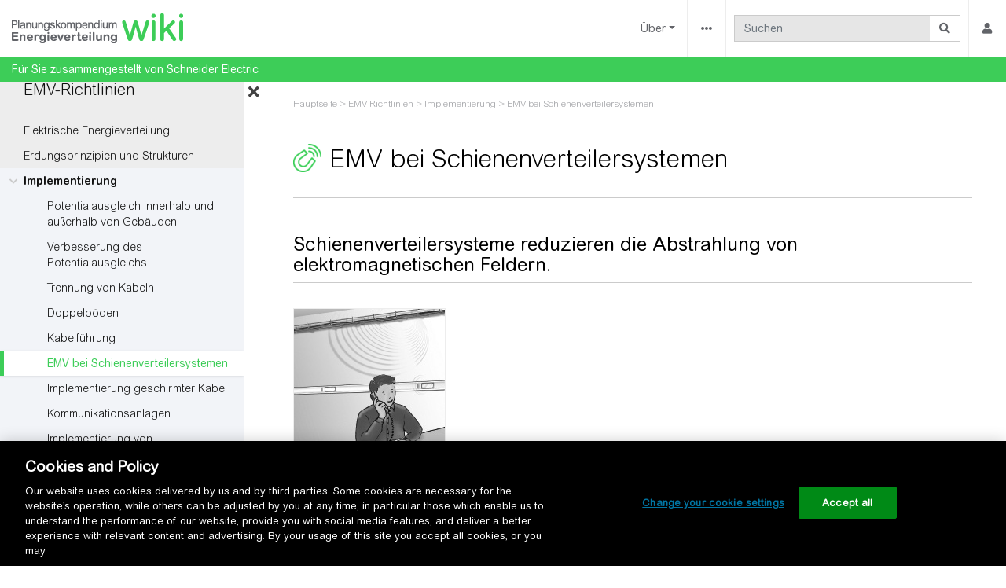

--- FILE ---
content_type: text/html; charset=UTF-8
request_url: https://de.electrical-installation.org/dewiki/EMV_bei_Schienenverteilersystemen
body_size: 8549
content:
<!DOCTYPE html>
<html class="client-nojs" lang="de" dir="ltr">
<head>
<meta charset="UTF-8">
<title>EMV bei Schienenverteilersystemen – Planungskompendium Energieverteilung</title>
<script>document.documentElement.className="client-js";RLCONF={"wgBreakFrames":false,"wgSeparatorTransformTable":[",\t.",".\t,"],"wgDigitTransformTable":["",""],"wgDefaultDateFormat":"dmy","wgMonthNames":["","Januar","Februar","März","April","Mai","Juni","Juli","August","September","Oktober","November","Dezember"],"wgRequestId":"aXeWzgrZXQUD6tE3OvPTZQAAANc","wgCanonicalNamespace":"","wgCanonicalSpecialPageName":false,"wgNamespaceNumber":0,"wgPageName":"EMV_bei_Schienenverteilersystemen","wgTitle":"EMV bei Schienenverteilersystemen","wgCurRevisionId":35044,"wgRevisionId":35044,"wgArticleId":4972,"wgIsArticle":true,"wgIsRedirect":false,"wgAction":"view","wgUserName":null,"wgUserGroups":["*"],"wgCategories":["Chapter - EMV-Richtlinien","Eig-content-pages"],"wgPageViewLanguage":"de","wgPageContentLanguage":"de","wgPageContentModel":"wikitext","wgRelevantPageName":"EMV_bei_Schienenverteilersystemen","wgRelevantArticleId":4972,"wgIsProbablyEditable":false,"wgRelevantPageIsProbablyEditable":false,"wgRestrictionEdit":[],"wgRestrictionMove":[],"wgPageFormsTargetName":null,"wgPageFormsAutocompleteValues":[],"wgPageFormsAutocompleteOnAllChars":false,"wgPageFormsFieldProperties":[],"wgPageFormsCargoFields":[],"wgPageFormsDependentFields":[],"wgPageFormsCalendarValues":[],"wgPageFormsCalendarParams":[],"wgPageFormsCalendarHTML":null,"wgPageFormsGridValues":[],"wgPageFormsGridParams":[],"wgPageFormsContLangYes":null,"wgPageFormsContLangNo":null,"wgPageFormsContLangMonths":[],"wgPageFormsHeightForMinimizingInstances":800,"wgPageFormsDelayReload":false,"wgPageFormsShowOnSelect":[],"wgPageFormsScriptPath":"/dew/extensions/PageForms","edgValues":[],"wgPageFormsEDSettings":null,"wgAmericanDates":false,"wgCargoDefaultQueryLimit":100,"wgCargoMapClusteringMinimum":80,"wgCargoMonthNamesShort":["Jan.","Feb.","Mär.","Apr.","Mai","Jun.","Jul.","Aug.","Sep.","Okt.","Nov.","Dez."],"wgCiteReferencePreviewsActive":false,"wgVisualEditor":{"pageLanguageCode":"de","pageLanguageDir":"ltr","pageVariantFallbacks":"de"},"wgSmjUseCdn":false,"wgSmjUseChem":false,"wgSmjDisplayMath":[],"wgSmjExtraInlineMath":[],"wgSmjScale":1,"wgSmjEnableMenu":false,"wgSmjDisplayAlign":"left","wgEditSubmitButtonLabelPublish":false,"TitleIconHTML":"\u003Cspan class=\"titleicon\" typeof=\"mw:File\"\u003E\u003Cspan\u003E\u003Cimg src=\"/dew/images/thumb/f/f1/Hp-chapter-R.png/36px-Hp-chapter-R.png\" decoding=\"async\" width=\"36\" height=\"36\" class=\"mw-file-element\" srcset=\"/dew/images/thumb/f/f1/Hp-chapter-R.png/54px-Hp-chapter-R.png 1.5x, /dew/images/f/f1/Hp-chapter-R.png 2x\" /\u003E\u003C/span\u003E\u003C/span\u003E","TitleIconSelector":"#firstHeading"};
RLSTATE={"site.styles":"ready","user.styles":"ready","user":"ready","user.options":"loading","ext.sidesummary.css":"ready","skins.chameleon":"ready","zzz.ext.bootstrap.styles":"ready","ext.visualEditor.desktopArticleTarget.noscript":"ready","ext.embedVideo.styles":"ready"};RLPAGEMODULES=["ext.SimpleMathJax","ext.sidesummary.js","site","mediawiki.page.ready","ext.DokitSchneider.js","ext.gadget.ReferenceTooltips","ext.gadget.CookieSettings","ext.visualEditor.desktopArticleTarget.init","ext.visualEditor.targetLoader","ext.TitleIcon","ext.embedVideo.overlay","ext.bootstrap.scripts"];</script>
<script>(RLQ=window.RLQ||[]).push(function(){mw.loader.impl(function(){return["user.options@12s5i",function($,jQuery,require,module){mw.user.tokens.set({"patrolToken":"+\\","watchToken":"+\\","csrfToken":"+\\"});
}];});});</script>
<link rel="stylesheet" href="/dew/load.php?lang=de&amp;modules=ext.embedVideo.styles%7Cext.sidesummary.css%7Cext.visualEditor.desktopArticleTarget.noscript%7Cskins.chameleon%7Czzz.ext.bootstrap.styles&amp;only=styles&amp;skin=chameleon">
<script async="" src="/dew/load.php?lang=de&amp;modules=startup&amp;only=scripts&amp;raw=1&amp;skin=chameleon"></script>
<meta name="ResourceLoaderDynamicStyles" content="">
<link rel="stylesheet" href="/dew/load.php?lang=de&amp;modules=site.styles&amp;only=styles&amp;skin=chameleon">
<meta name="generator" content="MediaWiki 1.43.6">
<meta name="robots" content="max-image-preview:standard">
<meta name="format-detection" content="telephone=no">
<meta name="viewport" content="width=device-width, initial-scale=1.0, user-scalable=yes, minimum-scale=0.25, maximum-scale=5.0">
<link rel="search" type="application/opensearchdescription+xml" href="/dew/rest.php/v1/search" title="Planungskompendium Energieverteilung (de)">
<link rel="EditURI" type="application/rsd+xml" href="https://de.electrical-installation.org/dew/api.php?action=rsd">
<link rel="alternate" type="application/atom+xml" title="Atom-Feed für „Planungskompendium Energieverteilung“" href="/dew/index.php?title=Spezial:Letzte_%C3%84nderungen&amp;feed=atom">
<script>(function(w,d,s,l,i){w[l]=w[l]||[];w[l].push({'gtm.start':
new Date().getTime(),event:'gtm.js'});var f=d.getElementsByTagName(s)[0],
j=d.createElement(s),dl=l!='dataLayer'?'&l='+l:'';j.async=true;j.src=
'https://www.googletagmanager.com/gtm.js?id='+i+dl;f.parentNode.insertBefore(j,f);
})(window,document,'script','dataLayer','GTM-5WGBFDW');</script>
<link rel="preload" href="/webfonts/ArialRoundedMTStd-Light.woff2" as="font" type="font/woff2" crossorigin>
<link rel="preload" href="/webfonts/ArialRoundedMTStd.woff2" as="font" type="font/woff2" crossorigin>
<link rel="preconnect" href="https://www.googletagmanager.com">
<link rel="preconnect" href="https://static.addtoany.com">
<link rel="preconnect" href="https://cdn.cookielaw.org">
</head>
<body class="mediawiki ltr sitedir-ltr mw-hide-empty-elt ns-0 ns-subject page-EMV_bei_Schienenverteilersystemen rootpage-EMV_bei_Schienenverteilersystemen layout-navhead skin-chameleon action-view skin--responsive">
		 <noscript><iframe src="
https://www.googletagmanager.com/ns.html?id=GTM-5WGBFDW"
height="0" width="0" style="display:none;visibility:hidden"></iframe></noscript> 
	
	<div id="header">
		<!-- navigation bar -->
		<nav class="p-navbar collapsible bg-white navbar-light" role="navigation" id="mw-navigation">
			<!-- logo and main page link -->
			<div id="p-logo" class="navbar-brand p-logo" role="banner">
				<a href="/dewiki/Hauptseite" title="Hauptseite"><img src="/dew/images/logo-wiki.png" alt="Planungskompendium Energieverteilung"></a>
			</div>
			<button type="button" class="navbar-toggler" data-toggle="collapse" data-target="#i9olwmci2s"></button>
			<div class="collapse navbar-collapse i9olwmci2s" id="i9olwmci2s">
				<div class="navbar-nav right">
						<!-- About -->
						<div class="nav-item dropdown p-About-dropdown">
							<a href="#" class="nav-link dropdown-toggle p-About-toggle" data-toggle="dropdown" data-boundary="viewport">Über</a>
							<div class="dropdown-menu p-About" id="p-About">
								<div id="n-about_us" class="mw-list-item"><a href="/dewiki/Planungskompendium_Energieverteilung:%C3%9Cber" class="nav-link n-about_us">Über uns</a></div>
								<div id="n-eig-browse" class="mw-list-item"><a href="/dewiki/Hilfe:Wie_man_sucht_und_bl%C3%A4ttert" class="nav-link n-eig-browse">Wie man sucht und blättert</a></div>
								<div id="n-eig-contribute" class="mw-list-item"><a href="/dewiki/Hilfe:Wie_man_mitwirken_kann" class="nav-link n-eig-contribute">Wie man mitwirken kann</a></div>
								<div id="n-help" class="mw-list-item"><a href="/dewiki/Hilfe:Inhaltsverzeichnis" title="Hilfeseite anzeigen" class="nav-link n-help">Hilfe</a></div>
							</div>
						</div>
					<!-- page tools -->
					<div class="navbar-tools navbar-nav">
						<div class="navbar-tool dropdown">
							<a data-toggle="dropdown" data-boundary="viewport" class="navbar-more-tools" href="#" title="Seitenwerkzeuge"></a>
							<!-- Content navigation -->
							<div class="navbar-pagetools dropdown-menu p-contentnavigation" id="p-contentnavigation">
								<!-- namespaces -->
								<div id="ca-talk" class="new mw-list-item"><a href="/dew/index.php?title=Diskussion:EMV_bei_Schienenverteilersystemen&amp;action=edit&amp;redlink=1" rel="discussion" class="new ca-talk" title="Diskussion zum Seiteninhalt (Seite nicht vorhanden) [t]" accesskey="t">Diskussion</a></div>
								<!-- views -->
								<div id="ca-viewsource" class="mw-list-item"><a href="/dew/index.php?title=EMV_bei_Schienenverteilersystemen&amp;action=edit" title="Diese Seite ist geschützt. Ihr Quelltext kann dennoch angesehen und kopiert werden. [e]" accesskey="e" class="ca-viewsource">Quelltext anzeigen</a></div>
								<div id="ca-history" class="mw-list-item"><a href="/dew/index.php?title=EMV_bei_Schienenverteilersystemen&amp;action=history" title="Frühere Versionen dieser Seite listen [h]" accesskey="h" class="ca-history">Versionsgeschichte</a></div>
								<!-- SideSummary -->
							</div>
						</div>
					</div>
					<!-- search form -->
					<div  id="p-search" class="p-search navbar-form" role="search"  >
						<form  id="searchform" class="mw-search" action="/dew/index.php" >
							<input type="hidden" name="title" value=" Spezial:Suche" />
							<div class="input-group">
								<input type="search" name="search" placeholder="Suchen" aria-label="Suchen" autocapitalize="sentences" title="Planungskompendium Energieverteilung durchsuchen [f]" accesskey="f" id="searchInput" class="form-control">
								<div class="input-group-append">
									<button value="Seite" id="searchGoButton" name="go" type="submit" class="search-btn searchGoButton" aria-label="Gehe zu Seite" title="Gehe direkt zu der Seite mit genau diesem Namen, falls sie vorhanden ist."></button>
								</div>
							</div>
						</form>
					</div>
					<!-- personal tools -->
					<div class="navbar-tools navbar-nav" >
						<div class="navbar-tool dropdown">
							<a class="navbar-usernotloggedin" href="#" data-toggle="dropdown" data-boundary="viewport" title="Du bist nicht angemeldet.">
							</a>
							<div class="p-personal-tools dropdown-menu">
								<div id="pt-createaccount" class="mw-list-item"><a href="/dew/index.php?title=Spezial:Benutzerkonto_anlegen&amp;returnto=EMV+bei+Schienenverteilersystemen" title="Wir ermutigen dich dazu, ein Benutzerkonto zu erstellen und dich anzumelden. Es ist jedoch nicht zwingend erforderlich." class="pt-createaccount">Benutzerkonto erstellen</a></div>
								<div id="pt-login" class="mw-list-item"><a href="/dew/index.php?title=Spezial:Anmelden&amp;returnto=EMV+bei+Schienenverteilersystemen" title="Sich anzumelden wird gerne gesehen, ist jedoch nicht zwingend erforderlich. [o]" accesskey="o" class="pt-login">Anmelden</a></div>
							</div>
						</div>
					</div>
				</div>
			</div>
		</nav>
		<div class="subnavbar">
			<div class="subnavbar-label">Für Sie zusammengestellt von Schneider Electric
			</div>
		</div>
	</div>
	<div class="contentContainer">
		<div id="SideSummary" class="SideSummary">
		 <span class="toggle active"> <i class="fa fa-times"></i> <i class="fa fa-bars"></i></span>
			<div class="vertical-sidebar-parent">
				<div id="vertical-sidebar" class="vertical-sidebar">
					<div id="vertical-sidebar-child" class="vertical-sidebar-child">
						<p class="SchneiderMenuChapter">Kapitel R</p>
<p class="SchneiderMenuTitle"><a href="/dewiki/EMV-Richtlinien" title="EMV-Richtlinien">EMV-Richtlinien</a></p>
<ul><li><a href="/dewiki/Elektrische_Energieverteilung" title="Elektrische Energieverteilung">Elektrische Energieverteilung</a></li>
<li><a href="/dewiki/Erdungsprinzipien_und_Strukturen" title="Erdungsprinzipien und Strukturen">Erdungsprinzipien und Strukturen</a></li>
<li><a href="/dewiki/Implementierung" title="Implementierung">Implementierung</a>
<ul><li><a href="/dewiki/Potentialausgleich_innerhalb_und_au%C3%9Ferhalb_von_Geb%C3%A4uden" title="Potentialausgleich innerhalb und außerhalb von Gebäuden">Potentialausgleich innerhalb und außerhalb von Gebäuden</a></li>
<li><a href="/dewiki/Verbesserung_des_Potentialausgleichs" title="Verbesserung des Potentialausgleichs">Verbesserung des Potentialausgleichs</a></li>
<li><a href="/dewiki/Trennung_von_Kabeln" title="Trennung von Kabeln">Trennung von Kabeln</a></li>
<li><a href="/dewiki/Doppelb%C3%B6den" title="Doppelböden">Doppelböden</a></li>
<li><a href="/dewiki/Kabelf%C3%BChrung" title="Kabelführung">Kabelführung</a></li>
<li><a class="mw-selflink selflink">EMV bei Schienenverteilersystemen</a></li>
<li><a href="/dewiki/Implementierung_geschirmter_Kabel" title="Implementierung geschirmter Kabel">Implementierung geschirmter Kabel</a></li>
<li><a href="/dewiki/Kommunikationsanlagen" title="Kommunikationsanlagen">Kommunikationsanlagen</a></li>
<li><a href="/dewiki/Implementierung_von_%C3%9Cberspannungsableitern" title="Implementierung von Überspannungsableitern">Implementierung von Überspannungsableitern</a></li>
<li><a href="/dewiki/Schaltschrank_Verkabelung" title="Schaltschrank Verkabelung">Schaltschrank Verkabelung</a></li>
<li><a href="/dewiki/EMV_relevante_Normen" title="EMV relevante Normen">EMV relevante Normen</a></li>
<li><a href="/dewiki/Schutz_vor_elektrostatischer_Entladung" title="Schutz vor elektrostatischer Entladung">Schutz vor elektrostatischer Entladung</a></li></ul></li>
<li><a href="/dewiki/Kopplungsmechanismen_und_Gegenma%C3%9Fnahmen" title="Kopplungsmechanismen und Gegenmaßnahmen">Kopplungsmechanismen und Gegenmaßnahmen</a>
<ul><li><a href="/dewiki/Kopplungsmechanismen_und_Gegenma%C3%9Fnahmen_-_Allgemeines" title="Kopplungsmechanismen und Gegenmaßnahmen - Allgemeines">Kopplungsmechanismen und Gegenmaßnahmen - Allgemeines</a></li>
<li><a href="/dewiki/Ma%C3%9Fnahmen_gegen_galvanische_oder_Gleichtaktkopplung" title="Maßnahmen gegen galvanische oder Gleichtaktkopplung">Maßnahmen gegen galvanische oder Gleichtaktkopplung</a></li>
<li><a href="/dewiki/Ma%C3%9Fnahmen_gegen_kapazitive_Kopplung" title="Maßnahmen gegen kapazitive Kopplung">Maßnahmen gegen kapazitive Kopplung</a></li>
<li><a href="/dewiki/Induktive_Kopplung" title="Induktive Kopplung">Induktive Kopplung</a></li>
<li><a href="/dewiki/Strahlungskopplung" title="Strahlungskopplung">Strahlungskopplung</a></li></ul></li>
<li><a href="/dewiki/Installationsempfehlungen" title="Installationsempfehlungen">Installationsempfehlungen</a></li></ul>
<hr class="EndMenu" />
					</div>
				</div>
			</div>
		</div>
		<div class="containerBodyWithoutSS pushBodyLeft">
			<div class="container">
				<div class="row">
					<div class="col">

					</div>
				</div>
				<div class="row">
					<div class="col MainContent">
						<!-- start the content area -->
						<div id="content" class="mw-body content"><a id="top" class="top"></a>
							<div id="mw-indicators" class="mw-indicators"></div>
								<div class="contentHeader">
								<!-- title of the page -->
								<h1 id="firstHeading" class="firstHeading"><span class="mw-page-title-main">EMV bei Schienenverteilersystemen</span></h1>
								<!-- tagline; usually goes something like "From WikiName" primary purpose of this seems to be for printing to identify the source of the content -->
								<div id="siteSub" class="siteSub">Aus Planungskompendium Energieverteilung</div>
								<!-- subtitle line; used for various things like the subpage hierarchy -->
								<div id="contentSub" class="small contentSub"><div id="mw-content-subtitle"><span class="ext-geocrumbs-breadcrumbs"><bdi><a href="/dewiki/Hauptseite" title="Hauptseite">Hauptseite</a></bdi> &gt; <bdi><a href="/dewiki/EMV-Richtlinien" title="EMV-Richtlinien">EMV-Richtlinien</a></bdi> &gt; <bdi><a href="/dewiki/Implementierung" title="Implementierung">Implementierung</a></bdi> &gt; <bdi>EMV bei Schienenverteilersystemen</bdi></span></div></div><div id="jump-to-nav" class="mw-jump jump-to-nav">Wechseln zu:<a href="#mw-navigation">Navigation</a>, <a href="#p-search">Suche</a></div>
							</div>
							<div id="bodyContent" class="bodyContent">
								<!-- body text -->

								<div id="mw-content-text" class="mw-body-content"><div class="mw-content-ltr mw-parser-output" lang="de" dir="ltr"><h2><span class="mw-headline" id="Schienenverteilersysteme_reduzieren_die_Abstrahlung_von_elektromagnetischen_Feldern.">Schienenverteilersysteme reduzieren die Abstrahlung von elektromagnetischen Feldern.</span></h2>
<div id="PB116834" class="img_anchor"><figure class="mw-halign-none eiw-figure" typeof="mw:File/Frame"><a href="/dewiki/Datei:PB116834.jpg" class="mw-file-description"><img src="/dew/images/5/52/PB116834.jpg" decoding="async" width="192" height="197" class="mw-file-element"></a><figcaption><div class="figure-title"><span class="title-num">Abb.&nbsp;R15</span><span class="title-sep">&nbsp;–&nbsp;</span><span class="title-text">Elektromagnetische Abstrahlung im Vergleich von Kabeln zu Schienenverteilersystemen</span></div></figcaption></figure></div> 
<p>Nach Angaben der WHO (Welt Gesundheit Organisation), können elektromagnetische Felder bereits ab einer Feldstärke von 0,2 µT zu gesundheitlichen Einschränkungen führen und können bei längerfristiger Einwirkung zur Krebserzeugung beitragen. In einer Reihe von Ländern gibt es bereits Vorschriften, die Einwirkungen von elektromagnetischen Feldern einzuschränken, so dürfen z. B. in Schweden in einem Meter Entfernung nicht mehr als 0,2 µT betragen.
</p><p>Alle mit elektrischer Energie durchflossenen Leiter strahlen elektromagnetische Felder ab, die von dem Phasenabstand und Stromfluss abhängig sind.
</p><p>Schienenverteilersysteme mit isolierten Leitern und geringem Leiterabstand, eingebettet in einem metallischen Gehäuse, helfen dabei, die elektromagnetischen Felder signifikant bei der Energieverteilung oder -übertragung zu reduzieren.
</p><p>Die Charakteristiken elektromagnetischer Felder von Schienenverteilersystemen sind sehr gut erforscht und Messungen haben ergeben, dass die Abstrahlwerte deutlich unter einem möglichen Gefährdungslevel liegen (siehe <b>Abb.</b> <span class="FigRef">R16</span>).
</p>
<div id="DB422778_DE" class="img_anchor"><figure class="mw-halign-none eiw-figure" typeof="mw:File/Frame"><a href="/dewiki/Datei:DB422778_DE.svg" class="mw-file-description"><img src="/dew/images/4/4b/DB422778_DE.svg" decoding="async" width="534" height="487" class="mw-file-element"></a><figcaption><div class="figure-title"><span class="title-num">Abb.&nbsp;R16</span><span class="title-sep">&nbsp;–&nbsp;</span><span class="title-text">Elektromagnetische Feldstärken des Schienenverteilersystems Canalis (Schneider Electric)</span></div></figcaption></figure></div>
<p>In speziellen Bereichen, wenn sehr geringe elektromagnetische Felder ein absolutes Muss sind (z. B. Rechenzentren, medizinische Räume, Bürogebäude usw.) ist es absolut erforderlich, die elektromagnetische Abstrahlung der energieübertragenden Medien zu begrenzen.
</p><p>Die magnetische Feldstärke verhält sich:
</p>
<ul><li>proportional zum Strom</li>
<li>proportional zum Abstand der Leiter untereinander</li>
<li>umgekehrt proportional zum Quadrat des Abstandes bei der Verwendung von Schienenverteilern</li></ul>
<p>Schienenverteilersysteme mit einem metallischen Gehäuse filtern die elektromagnetischen Felder deutlich besser als Energiekabel: Die Feldstrahlung reduziert sich um das 2- bis 30-fache, abhängig von dem Schienenverteilersystem des Typs Canalis von Schneider Electric.
</p><p>Diese Werte sind schon aufgrund des geringen Phasenabstandes als auch durch das metallische Gehäuses äußerst gering.
</p>
<!-- 
NewPP limit report
Cached time: 20260125205305
Cache expiry: 86400
Reduced expiry: false
Complications: []
CPU time usage: 0.019 seconds
Real time usage: 0.023 seconds
Preprocessor visited node count: 163/1000000
Post‐expand include size: 20388/2097152 bytes
Template argument size: 770/2097152 bytes
Highest expansion depth: 8/100
Expensive parser function count: 0/100
Unstrip recursion depth: 0/20
Unstrip post‐expand size: 0/5000000 bytes
ExtLoops count: 0/100
-->
<!--
Transclusion expansion time report (%,ms,calls,template)
100.00%    8.446      1 -total
 58.48%    4.939      1 Vorlage:Menü_EMV-Richtlinien
 53.09%    4.484      1 Vorlage:Add-ch-menu
 20.12%    1.699      2 Vorlage:FigImage
 19.95%    1.685      1 Vorlage:FigRef
 19.20%    1.622      1 MediaWiki:Eig-hierarchy
 16.37%    1.383      1 MediaWiki:Figure-acronym
 11.42%    0.964      2 Vorlage:FigTitle
  7.87%    0.665      2 Vorlage:Title
  4.46%    0.377      1 Vorlage:Ch-category
-->

<!-- Saved in parser cache with key dewiki:pcache:idhash:4972-0!canonical and timestamp 20260125205305 and revision id 35044. Rendering was triggered because: page-view
 -->
</div></div><div class="printfooter">
Abgerufen von „<a dir="ltr" href="https://de.electrical-installation.org/dew/index.php?title=EMV_bei_Schienenverteilersystemen&amp;oldid=35044">https://de.electrical-installation.org/dew/index.php?title=EMV_bei_Schienenverteilersystemen&amp;oldid=35044</a>“</div>

								<!-- end body text -->
								<!-- data blocks which should go somewhere after the body text, but not before the catlinks block-->
								
							</div>
							<!-- category links -->
							<div id="catlinks" class="catlinks" data-mw="interface"><div id="mw-normal-catlinks" class="mw-normal-catlinks"><a href="/dewiki/Spezial:Kategorien" title="Spezial:Kategorien">Kategorien</a>: <ul><li><a href="/dewiki/Kategorie:Chapter_-_EMV-Richtlinien" title="Kategorie:Chapter - EMV-Richtlinien">Chapter - EMV-Richtlinien</a></li><li><a href="/dew/index.php?title=Kategorie:Eig-content-pages&amp;action=edit&amp;redlink=1" class="new" title="Kategorie:Eig-content-pages (Seite nicht vorhanden)">Eig-content-pages</a></li></ul></div></div>
						</div>
					</div>
				</div>
				<div class="row">
					<div class="col"><div id="share-prev-next" class="container"><div class="comment-share"><div class="btn btn-primary"><!-- AddToAny BEGIN -->
<a class="a2a_dd" href="https://www.addtoany.com/share">Teilen</a>
<script>
var a2a_config = a2a_config || {};
a2a_config.prioritize = ["facebook", "linkedin", "twitter"];
a2a_config.num_services = 3;
</script>
<script async="" src="https://static.addtoany.com/menu/page.js"></script>
<!-- AddToAny END --></div><div class="add-a-comment"><a href="/dew/index.php?title=Diskussion:EMV_bei_Schienenverteilersystemen&amp;action=edit&amp;redlink=1" class="new" title="Diskussion:EMV bei Schienenverteilersystemen (Seite nicht vorhanden)">Einen Kommentar hinzufügen</a></div></div><div class="prev-next"><ul class="pagination justify-content-between">
<li class="page-item previous"><a href="/dewiki/Kabelf%C3%BChrung" title="Kabelführung"> vorherige Seite</a></li>
<li class="page-item next"><a href="/dewiki/Implementierung_geschirmter_Kabel" title="Implementierung geschirmter Kabel">nächste Seite</a></li>
</ul>
</div></div>
					</div>
				</div>
				<div class="row">
					<div class="col">
						<div class="container">
							<div class="row">
								<div class="col p-0">
									<!-- navigation bar -->
									<nav class="p-navbar not-collapsible p-tb bg-white navbar-light" role="navigation" id="mw-navigation-i9olwme1ha">
										<div class="navbar-nav">
										<!-- toolbox -->
										<div id="t-whatlinkshere" class="nav-item mw-list-item"><a href="/dewiki/Spezial:Linkliste/EMV_bei_Schienenverteilersystemen" title="Liste aller Seiten, die hierher verlinken [j]" accesskey="j" class="nav-link t-whatlinkshere">Links auf diese Seite</a></div>
										<div id="t-recentchangeslinked" class="nav-item mw-list-item"><a href="/dewiki/Spezial:%C3%84nderungen_an_verlinkten_Seiten/EMV_bei_Schienenverteilersystemen" rel="nofollow" title="Letzte Änderungen an Seiten, die von hier verlinkt sind [k]" accesskey="k" class="nav-link t-recentchangeslinked">Änderungen an verlinkten Seiten</a></div>
										<div id="t-specialpages" class="nav-item mw-list-item"><a href="/dewiki/Spezial:Spezialseiten" title="Liste aller Spezialseiten [q]" accesskey="q" class="nav-link t-specialpages">Spezialseiten</a></div>
										<div id="t-print" class="nav-item mw-list-item"><a href="javascript:print();" rel="alternate" title="Druckansicht dieser Seite [p]" accesskey="p" class="nav-link t-print">Druckversion</a></div>
										<div id="t-permalink" class="nav-item mw-list-item"><a href="/dew/index.php?title=EMV_bei_Schienenverteilersystemen&amp;oldid=35044" title="Dauerhafter Link zu dieser Seitenversion" class="nav-link t-permalink">Permanenter Link</a></div>
										<div id="t-info" class="nav-item mw-list-item"><a href="/dew/index.php?title=EMV_bei_Schienenverteilersystemen&amp;action=info" title="Weitere Informationen über diese Seite" class="nav-link t-info">Seiten­­informationen</a></div>
										<div id="t-cargopagevalueslink" class="nav-item mw-list-item"><a href="/dew/index.php?title=EMV_bei_Schienenverteilersystemen&amp;action=pagevalues" rel="cargo-pagevalues" class="nav-link t-cargopagevalueslink">Cargo-Daten</a></div>
										<!-- languages -->
										<div class="nav-item p-lang-dropdown dropup">
											<a href="#" class="nav-link dropdown-toggle p-lang-toggle" data-toggle="dropdown" data-boundary="viewport">In anderen Sprachen</a>
											<div class="dropdown-menu">
												<div class="interlanguage-link interwiki-en nav-item mw-list-item"><a href="https://www.electrical-installation.org/enwiki/EMC_implementation_-_Busway" title="EMC implementation - Busway – English" lang="en" hreflang="en" data-title="EMC implementation - Busway" data-language-autonym="English" data-language-local-name="English" class="interlanguage-link-target nav-link">English</a></div>
											</div>
										</div>
										</div>
									</nav>
								</div>
							</div>
						</div>
					</div>
				</div>
				<div class="row">
					<div class="col">
						<div class="container">
							<div class="row">
								<div class="col p-0">
									<!-- footer links -->
									<div id="footer-info" class="footer-info">
										<!-- info -->
										<div> Diese Seite wurde zuletzt am 28. Juli 2022 um 13:02 Uhr bearbeitet.</div>
									</div>
								</div>
							</div>
						</div>
					</div>
				</div>
			</div>
		</div>
	</div>
	<div class="footer-main"><div class="container">
<div class="row">
<div class="col-lg-6 col-12">
<h4><span id=".C3.9Cber_uns"></span><span class="mw-headline" id="Über_uns">Über uns</span></h4>
<p>Das Planungskompendium Energieverteilung ist jetzt hier als Wiki verfügbar (Electrical Installation Wiki). Dieses Wiki ist eine kollaborative Plattform, die Ihnen von Schneider Electric zur Verfügung gestellt wird: Unsere Experten verbessern den Inhalt kontinuierlich, so wie sie es auch bei dem gedruckten Version getan haben. Die Mitarbeit an diesem Wiki steht auch allen anderen offen.</p>
</div>
<div class="col-lg-3 col-6">
<h4><span class="mw-headline" id="Hilfe">Hilfe</span></h4>
<ul class="list-unstyled">
<li><a href="/dewiki/Hauptseite" title="Hauptseite">Hauptseite</a></li>
<li><a href="/dewiki/Hilfe:Wie_man_sucht_und_bl%C3%A4ttert" title="Hilfe:Wie man sucht und blättert">Wie man sucht und blättert</a></li>
<li><a href="/dewiki/Hilfe:Wie_man_mitwirken_kann" title="Hilfe:Wie man mitwirken kann">Wie man mitwirken kann</a></li>
<li><a href="/dewiki/Spezial:Letzte_%C3%84nderungen" title="Spezial:Letzte Änderungen">Letzte Änderungen</a></li>
<li><a href="/dewiki/Hilfe:Inhaltsverzeichnis" title="Hilfe:Inhaltsverzeichnis">Hilfe</a></li>
</ul>
</div>
<div class="col-lg-3 col-6">
<h4><span class="mw-headline" id="Navigation">Navigation</span></h4>
<ul class="list-unstyled">
<li><a href="/dewiki/Spezial:Spezialseiten" title="Spezial:Spezialseiten">Spezialseiten</a></li>
<li><a href="/dewiki/Spezial:Zuf%C3%A4llige_Seite" title="Spezial:Zufällige Seite">Zufällige Seite</a></li>
<li><a href="/dewiki/Spezial:Suche" title="Spezial:Suche">Suche</a></li>
<li><a href="/dewiki/Spezial:Anmelden" title="Spezial:Anmelden">Anmelden</a></li></ul>
</div>
</div>
</div>
		<div class="container">
			<div class="row">
				<div class="col-xl-6 col-12">
					<!-- footer icons -->
					<div id="footer-icons" class="footer-icons">
						<!-- poweredby -->
						<div><a href="https://www.mediawiki.org/" class="cdx-button cdx-button--fake-button cdx-button--size-large cdx-button--fake-button--enabled"><img src="/dew/resources/assets/poweredby_mediawiki.svg" alt="Powered by MediaWiki" width="88" height="31" loading="lazy"></a></div>
						<div><a href="https://dokit.io" class="cdx-button cdx-button--fake-button cdx-button--size-large cdx-button--fake-button--enabled"><img src="/dew/extensions/DokitSchneider/img/poweredby_dokit_88x31.png" alt="Powered by Dokit" width="88" height="31" loading="lazy"></a></div>
					</div>
					<!-- places -->
					<div id="footer-places" class="footer-places">
						<div><a href="https://www.se.com/de/de/about-us/legal/data-privacy.jsp">Datenschutzerklärung</a></div>
						<div><a href="/dewiki/Planungskompendium_Energieverteilung:%C3%9Cber">Über Planungskompendium Energieverteilung</a></div>
						<div><a href="/dewiki/Planungskompendium_Energieverteilung:Haftungsausschluss">Haftungsausschluss</a></div>
						<div><a href="https://de.electrical-installation.org/dewiki/Cookie-Pr%C3%A4ferenzen">Cookie-Präferenzen</a></div>
					</div>
				</div>
				<div class="col-xl-6 col-12"><a href="https://www.se.com/de/de/" class="extiw" title="schneider:"><span class="schneider-footer-logo" title="Schneider Electric"></span></a>
				</div>
			</div>
		</div>
	</div><script>(RLQ=window.RLQ||[]).push(function(){mw.config.set({"wgBackendResponseTime":255,"wgPageParseReport":{"limitreport":{"cputime":"0.019","walltime":"0.023","ppvisitednodes":{"value":163,"limit":1000000},"postexpandincludesize":{"value":20388,"limit":2097152},"templateargumentsize":{"value":770,"limit":2097152},"expansiondepth":{"value":8,"limit":100},"expensivefunctioncount":{"value":0,"limit":100},"unstrip-depth":{"value":0,"limit":20},"unstrip-size":{"value":0,"limit":5000000},"timingprofile":["100.00%    8.446      1 -total"," 58.48%    4.939      1 Vorlage:Menü_EMV-Richtlinien"," 53.09%    4.484      1 Vorlage:Add-ch-menu"," 20.12%    1.699      2 Vorlage:FigImage"," 19.95%    1.685      1 Vorlage:FigRef"," 19.20%    1.622      1 MediaWiki:Eig-hierarchy"," 16.37%    1.383      1 MediaWiki:Figure-acronym"," 11.42%    0.964      2 Vorlage:FigTitle","  7.87%    0.665      2 Vorlage:Title","  4.46%    0.377      1 Vorlage:Ch-category"]},"loops":{"limitreport-count-limited":{"value":0,"limit":100}},"cachereport":{"timestamp":"20260125205305","ttl":86400,"transientcontent":false}}});});</script>
</body>
</html>

--- FILE ---
content_type: image/svg+xml
request_url: https://de.electrical-installation.org/dew/images/4/4b/DB422778_DE.svg
body_size: 8453
content:
<?xml version="1.0" encoding="iso-8859-1"?>
<!-- Generator: Adobe Illustrator 19.2.1, SVG Export Plug-In . SVG Version: 6.00 Build 0)  -->
<svg version="1.1" id="courbes" xmlns="http://www.w3.org/2000/svg" xmlns:xlink="http://www.w3.org/1999/xlink" x="0px" y="0px"
	 width="534.33px" height="486.51px" viewBox="0 0 534.33 486.51" style="enable-background:new 0 0 534.33 486.51;"
	 xml:space="preserve">
<style type="text/css">
	.st0{fill:none;stroke:#000000;stroke-width:0.5333;}
	.st1{fill:none;stroke:#3DCD58;stroke-width:2.6667;}
	.st2{fill:none;stroke:#3DCD58;stroke-width:2.6667;stroke-dasharray:4.4444,5.3333;}
	.st3{fill:none;stroke:#000000;stroke-width:2.6667;stroke-linecap:round;}
	.st4{fill:none;stroke:#000000;stroke-width:2.6667;stroke-dasharray:4.4444,5.3333;}
	.st5{fill:none;stroke:#000000;stroke-width:1.2444;}
	.st6{fill:none;stroke:#3DCD58;stroke-width:2.6667;stroke-linecap:round;}
	.st7{fill:none;}
</style>
<line class="st0" x1="74.12" y1="288.87" x2="68.07" y2="288.87"/>
<line class="st0" x1="74.12" y1="224.27" x2="68.07" y2="224.27"/>
<line class="st0" x1="74.12" y1="155.53" x2="68.07" y2="155.53"/>
<line class="st0" x1="74.12" y1="85.61" x2="68.07" y2="85.61"/>
<line class="st0" x1="74.12" y1="16.87" x2="68.07" y2="16.87"/>
<line class="st0" x1="507.89" y1="288.87" x2="507.89" y2="294.91"/>
<line class="st0" x1="365.67" y1="288.87" x2="365.67" y2="294.91"/>
<line class="st0" x1="219.89" y1="288.87" x2="219.89" y2="294.91"/>
<line class="st0" x1="74.12" y1="288.87" x2="74.12" y2="294.91"/>
<g>
	<path d="M213.99,310.77c0,0.34,0,0.95-0.63,0.95c-0.61,0-0.61-0.65-0.61-0.85v-7.39c-1.56,1.31-2.16,1.46-2.42,1.46
		c-0.17,0-0.46-0.16-0.46-0.51c0-0.21,0.09-0.37,0.61-0.61c0.36-0.16,1.65-0.84,2.39-2c0.17-0.26,0.3-0.44,0.55-0.44
		c0.55,0,0.55,0.67,0.55,0.94V310.77z"/>
	<path d="M218.32,302.45c0.58-0.74,1.35-1.08,2.36-1.08c0.94,0,1.78,0.33,2.35,1.08c0.54,0.73,1,1.71,1,3.87c0,2.8-0.48,3.67-1,4.32
		c-0.58,0.75-1.35,1.08-2.36,1.08c-0.9,0-1.75-0.3-2.35-1.08c-0.51-0.68-1-1.58-1-4.1S217.8,303.09,218.32,302.45z M220.68,310.76
		c1.71,0,2.08-1.81,2.08-4.21c0-2.38-0.36-4.21-2.08-4.21c-1.71,0-2.09,1.79-2.09,4.21C218.59,308.92,218.96,310.76,220.68,310.76z"
		/>
	<path d="M226.32,302.45c0.58-0.74,1.35-1.08,2.36-1.08c0.94,0,1.78,0.33,2.35,1.08c0.54,0.73,1,1.71,1,3.87c0,2.8-0.48,3.67-1,4.32
		c-0.58,0.75-1.35,1.08-2.36,1.08c-0.9,0-1.75-0.3-2.35-1.08c-0.51-0.68-1-1.58-1-4.1S225.81,303.09,226.32,302.45z M228.68,310.76
		c1.71,0,2.08-1.81,2.08-4.21c0-2.38-0.36-4.21-2.08-4.21c-1.71,0-2.09,1.79-2.09,4.21C226.59,308.92,226.96,310.76,228.68,310.76z"
		/>
</g>
<g>
	<path d="M48.53,282.9c0.58-0.74,1.35-1.08,2.36-1.08c0.94,0,1.78,0.33,2.35,1.08c0.54,0.73,1,1.71,1,3.87c0,2.8-0.48,3.67-1,4.32
		c-0.58,0.75-1.35,1.08-2.36,1.08c-0.9,0-1.75-0.3-2.35-1.08c-0.51-0.68-1-1.58-1-4.1S48.02,283.53,48.53,282.9z M50.89,291.2
		c1.71,0,2.08-1.81,2.08-4.21c0-2.38-0.36-4.21-2.08-4.21c-1.71,0-2.09,1.79-2.09,4.21C48.8,289.37,49.17,291.2,50.89,291.2z"/>
	<path d="M57.38,291.39c0,0.43-0.36,0.78-0.78,0.78c-0.44,0-0.78-0.36-0.78-0.78c0-0.44,0.36-0.78,0.78-0.78
		S57.38,290.94,57.38,291.39z"/>
	<path d="M63.64,291.21c0,0.34,0,0.95-0.63,0.95c-0.61,0-0.61-0.65-0.61-0.85v-7.4c-1.56,1.31-2.16,1.46-2.42,1.46
		c-0.17,0-0.46-0.16-0.46-0.51c0-0.21,0.08-0.37,0.61-0.61c0.36-0.16,1.65-0.84,2.39-2c0.17-0.26,0.3-0.44,0.55-0.44
		c0.55,0,0.55,0.67,0.55,0.94V291.21z"/>
</g>
<g>
	<path d="M48.66,227.81c0,0.34,0,0.95-0.63,0.95c-0.61,0-0.61-0.65-0.61-0.85v-7.4c-1.56,1.31-2.16,1.46-2.42,1.46
		c-0.17,0-0.46-0.16-0.46-0.51c0-0.21,0.08-0.37,0.61-0.61c0.36-0.16,1.65-0.84,2.39-2.01c0.17-0.26,0.3-0.44,0.55-0.44
		c0.55,0,0.55,0.67,0.55,0.94V227.81z"/>
	<path d="M53.82,227.98c0,0.43-0.36,0.78-0.78,0.78c-0.44,0-0.78-0.36-0.78-0.78c0-0.44,0.36-0.78,0.78-0.78
		S53.82,227.54,53.82,227.98z"/>
	<path d="M56.4,219.49c0.58-0.74,1.35-1.08,2.36-1.08c0.94,0,1.78,0.33,2.35,1.08c0.54,0.73,1,1.71,1,3.87c0,2.8-0.48,3.67-1,4.32
		c-0.58,0.75-1.35,1.08-2.36,1.08c-0.9,0-1.75-0.3-2.35-1.08c-0.51-0.68-1-1.58-1-4.1S55.88,220.13,56.4,219.49z M58.76,227.79
		c1.71,0,2.08-1.81,2.08-4.21c0-2.38-0.36-4.21-2.08-4.21c-1.71,0-2.09,1.79-2.09,4.21C56.67,225.96,57.04,227.79,58.76,227.79z"/>
</g>
<g>
	<path d="M52.22,158.47c0,0.34,0,0.95-0.63,0.95c-0.61,0-0.61-0.65-0.61-0.85v-7.4c-1.56,1.31-2.16,1.46-2.42,1.46
		c-0.17,0-0.46-0.16-0.46-0.51c0-0.21,0.08-0.37,0.61-0.61c0.36-0.16,1.65-0.84,2.39-2.01c0.17-0.26,0.3-0.44,0.55-0.44
		c0.55,0,0.55,0.67,0.55,0.94V158.47z"/>
	<path d="M56.54,150.15c0.58-0.74,1.35-1.08,2.36-1.08c0.94,0,1.78,0.33,2.35,1.08c0.54,0.73,1,1.71,1,3.87c0,2.8-0.48,3.67-1,4.32
		c-0.58,0.75-1.35,1.08-2.36,1.08c-0.9,0-1.75-0.3-2.35-1.08c-0.51-0.68-1-1.58-1-4.1S56.03,150.79,56.54,150.15z M58.9,158.46
		c1.71,0,2.08-1.81,2.08-4.21c0-2.38-0.36-4.21-2.08-4.21c-1.71,0-2.09,1.79-2.09,4.21C56.81,156.62,57.18,158.46,58.9,158.46z"/>
</g>
<g>
	<path d="M45.1,89.73c0,0.34,0,0.95-0.63,0.95c-0.61,0-0.61-0.65-0.61-0.85v-7.4c-1.56,1.31-2.16,1.46-2.42,1.46
		c-0.17,0-0.46-0.16-0.46-0.51c0-0.21,0.08-0.37,0.61-0.61c0.36-0.16,1.65-0.84,2.39-2.01c0.17-0.26,0.3-0.44,0.55-0.44
		c0.55,0,0.55,0.67,0.55,0.94V89.73z"/>
	<path d="M49.43,81.41c0.58-0.74,1.35-1.08,2.36-1.08c0.94,0,1.78,0.33,2.35,1.08c0.54,0.73,1,1.71,1,3.87c0,2.8-0.48,3.67-1,4.32
		c-0.58,0.75-1.35,1.08-2.36,1.08c-0.9,0-1.75-0.3-2.35-1.08c-0.51-0.68-1-1.58-1-4.1S48.92,82.05,49.43,81.41z M51.79,89.72
		c1.71,0,2.08-1.81,2.08-4.21c0-2.38-0.36-4.21-2.08-4.21c-1.71,0-2.09,1.79-2.09,4.21C49.7,87.89,50.07,89.72,51.79,89.72z"/>
	<path d="M57.44,81.41c0.58-0.74,1.35-1.08,2.36-1.08c0.94,0,1.78,0.33,2.35,1.08c0.54,0.73,1,1.71,1,3.87c0,2.8-0.48,3.67-1,4.32
		c-0.58,0.75-1.35,1.08-2.36,1.08c-0.9,0-1.75-0.3-2.35-1.08c-0.51-0.68-1-1.58-1-4.1S56.92,82.05,57.44,81.41z M59.8,89.72
		c1.71,0,2.08-1.81,2.08-4.21c0-2.38-0.36-4.21-2.08-4.21c-1.71,0-2.09,1.79-2.09,4.21C57.71,87.89,58.07,89.72,59.8,89.72z"/>
</g>
<g>
	<path d="M37.4,21.58c0,0.34,0,0.95-0.63,0.95c-0.61,0-0.61-0.65-0.61-0.85v-7.4c-1.56,1.31-2.16,1.46-2.42,1.46
		c-0.17,0-0.46-0.16-0.46-0.51c0-0.21,0.08-0.37,0.61-0.61c0.36-0.16,1.65-0.84,2.39-2.01c0.17-0.26,0.3-0.44,0.55-0.44
		c0.55,0,0.55,0.67,0.55,0.94V21.58z"/>
	<path d="M41.72,13.27c0.58-0.74,1.35-1.08,2.36-1.08c0.94,0,1.78,0.33,2.35,1.08c0.54,0.73,1,1.71,1,3.87c0,2.8-0.48,3.67-1,4.32
		c-0.58,0.75-1.35,1.08-2.36,1.08c-0.9,0-1.75-0.3-2.35-1.08c-0.51-0.68-1-1.58-1-4.1S41.21,13.91,41.72,13.27z M44.08,21.57
		c1.71,0,2.08-1.81,2.08-4.21c0-2.38-0.36-4.21-2.08-4.21c-1.71,0-2.09,1.79-2.09,4.21C41.99,19.74,42.36,21.57,44.08,21.57z"/>
	<path d="M49.73,13.27c0.58-0.74,1.35-1.08,2.36-1.08c0.94,0,1.78,0.33,2.35,1.08c0.54,0.73,1,1.71,1,3.87c0,2.8-0.48,3.67-1,4.32
		c-0.58,0.75-1.35,1.08-2.36,1.08c-0.9,0-1.75-0.3-2.35-1.08c-0.51-0.68-1-1.58-1-4.1S49.22,13.91,49.73,13.27z M52.09,21.57
		c1.71,0,2.08-1.81,2.08-4.21c0-2.38-0.36-4.21-2.08-4.21c-1.71,0-2.09,1.79-2.09,4.21C50,19.74,50.37,21.57,52.09,21.57z"/>
	<path d="M57.74,13.27c0.58-0.74,1.35-1.08,2.36-1.08c0.94,0,1.78,0.33,2.35,1.08c0.54,0.73,1,1.71,1,3.87c0,2.8-0.48,3.67-1,4.32
		c-0.58,0.75-1.35,1.08-2.36,1.08c-0.9,0-1.75-0.3-2.35-1.08c-0.51-0.68-1-1.58-1-4.1S57.23,13.91,57.74,13.27z M60.1,21.57
		c1.71,0,2.08-1.81,2.08-4.21c0-2.38-0.36-4.21-2.08-4.21c-1.71,0-2.09,1.79-2.09,4.21C58.01,19.74,58.38,21.57,60.1,21.57z"/>
</g>
<g>
	<path d="M359.18,310.77c0,0.34,0,0.95-0.63,0.95c-0.61,0-0.61-0.65-0.61-0.85v-7.39c-1.56,1.31-2.16,1.46-2.42,1.46
		c-0.17,0-0.46-0.16-0.46-0.51c0-0.21,0.09-0.37,0.61-0.61c0.36-0.16,1.65-0.84,2.39-2c0.17-0.26,0.3-0.44,0.55-0.44
		c0.55,0,0.55,0.67,0.55,0.94V310.77z"/>
	<path d="M363.5,302.45c0.58-0.74,1.35-1.08,2.36-1.08c0.94,0,1.78,0.33,2.35,1.08c0.54,0.73,1,1.71,1,3.87c0,2.8-0.48,3.67-1,4.32
		c-0.58,0.75-1.35,1.08-2.36,1.08c-0.9,0-1.75-0.3-2.35-1.08c-0.51-0.68-1-1.58-1-4.1S362.99,303.09,363.5,302.45z M365.86,310.76
		c1.71,0,2.08-1.81,2.08-4.21c0-2.38-0.36-4.21-2.08-4.21c-1.71,0-2.09,1.79-2.09,4.21C363.77,308.92,364.14,310.76,365.86,310.76z"
		/>
	<path d="M371.51,302.45c0.58-0.74,1.35-1.08,2.36-1.08c0.94,0,1.78,0.33,2.35,1.08c0.54,0.73,1,1.71,1,3.87c0,2.8-0.48,3.67-1,4.32
		c-0.58,0.75-1.35,1.08-2.36,1.08c-0.9,0-1.75-0.3-2.35-1.08c-0.51-0.68-1-1.58-1-4.1S371,303.09,371.51,302.45z M373.87,310.76
		c1.71,0,2.08-1.81,2.08-4.21c0-2.38-0.36-4.21-2.08-4.21c-1.71,0-2.09,1.79-2.09,4.21C371.78,308.92,372.15,310.76,373.87,310.76z"
		/>
	<path d="M379.51,302.45c0.58-0.74,1.35-1.08,2.36-1.08c0.94,0,1.78,0.33,2.35,1.08c0.54,0.73,1,1.71,1,3.87c0,2.8-0.48,3.67-1,4.32
		c-0.58,0.75-1.35,1.08-2.36,1.08c-0.9,0-1.75-0.3-2.35-1.08c-0.51-0.68-1-1.58-1-4.1S379,303.09,379.51,302.45z M381.88,310.76
		c1.71,0,2.08-1.81,2.08-4.21c0-2.38-0.36-4.21-2.08-4.21c-1.71,0-2.09,1.79-2.09,4.21C379.78,308.92,380.15,310.76,381.88,310.76z"
		/>
</g>
<g>
	<path d="M489.55,310.77c0,0.34,0,0.95-0.63,0.95c-0.61,0-0.61-0.65-0.61-0.85v-7.39c-1.56,1.31-2.16,1.46-2.42,1.46
		c-0.17,0-0.46-0.16-0.46-0.51c0-0.21,0.09-0.37,0.61-0.61c0.36-0.16,1.65-0.84,2.39-2c0.17-0.26,0.3-0.44,0.55-0.44
		c0.55,0,0.55,0.67,0.55,0.94V310.77z"/>
	<path d="M493.87,302.45c0.58-0.74,1.35-1.08,2.36-1.08c0.94,0,1.78,0.33,2.35,1.08c0.54,0.73,1,1.71,1,3.87c0,2.8-0.48,3.67-1,4.32
		c-0.58,0.75-1.35,1.08-2.36,1.08c-0.9,0-1.75-0.3-2.35-1.08c-0.51-0.68-1-1.58-1-4.1S493.36,303.09,493.87,302.45z M496.23,310.76
		c1.71,0,2.08-1.81,2.08-4.21c0-2.38-0.36-4.21-2.08-4.21c-1.71,0-2.09,1.79-2.09,4.21C494.14,308.92,494.51,310.76,496.23,310.76z"
		/>
	<path d="M501.88,302.45c0.58-0.74,1.35-1.08,2.36-1.08c0.94,0,1.78,0.33,2.35,1.08c0.54,0.73,1,1.71,1,3.87c0,2.8-0.48,3.67-1,4.32
		c-0.58,0.75-1.35,1.08-2.36,1.08c-0.9,0-1.75-0.3-2.35-1.08c-0.51-0.68-1-1.58-1-4.1S501.36,303.09,501.88,302.45z M504.24,310.76
		c1.71,0,2.08-1.81,2.08-4.21c0-2.38-0.36-4.21-2.08-4.21c-1.71,0-2.09,1.79-2.09,4.21C502.15,308.92,502.52,310.76,504.24,310.76z"
		/>
	<path d="M509.88,302.45c0.58-0.74,1.35-1.08,2.36-1.08c0.94,0,1.78,0.33,2.35,1.08c0.54,0.73,1,1.71,1,3.87c0,2.8-0.48,3.67-1,4.32
		c-0.58,0.75-1.35,1.08-2.36,1.08c-0.9,0-1.75-0.3-2.35-1.08c-0.51-0.68-1-1.58-1-4.1S509.37,303.09,509.88,302.45z M512.24,310.76
		c1.71,0,2.08-1.81,2.08-4.21c0-2.38-0.36-4.21-2.08-4.21c-1.71,0-2.09,1.79-2.09,4.21C510.15,308.92,510.52,310.76,512.24,310.76z"
		/>
	<path d="M517.89,302.45c0.58-0.74,1.35-1.08,2.36-1.08c0.94,0,1.78,0.33,2.35,1.08c0.54,0.73,1,1.71,1,3.87c0,2.8-0.48,3.67-1,4.32
		c-0.58,0.75-1.35,1.08-2.36,1.08c-0.9,0-1.75-0.3-2.35-1.08c-0.51-0.68-1-1.58-1-4.1S517.38,303.09,517.89,302.45z M520.25,310.76
		c1.71,0,2.08-1.81,2.08-4.21c0-2.38-0.36-4.21-2.08-4.21c-1.71,0-2.09,1.79-2.09,4.21C518.16,308.92,518.53,310.76,520.25,310.76z"
		/>
</g>
<g>
	<path d="M142.78,359.46l-0.88,2.28c-0.21,0.54-0.31,0.84-0.78,0.84c-0.37,0-0.65-0.31-0.65-0.6c0-0.21,0.07-0.38,0.2-0.71
		l3.23-8.01c0.31-0.8,0.47-1.21,1.12-1.21c0.26,0,0.54,0.11,0.68,0.29c0.14,0.16,0.33,0.6,0.46,0.91l3.34,7.96
		c0.14,0.36,0.21,0.53,0.21,0.74c0,0.27-0.27,0.63-0.68,0.63c-0.47,0-0.57-0.3-0.8-0.87l-0.91-2.25H142.78z M146.9,358.36L145,353.6
		l-1.83,4.76H146.9z"/>
	<path d="M152.21,361.73c0,0.21,0,0.84-0.6,0.84c-0.16,0-0.31-0.06-0.43-0.17c-0.17-0.14-0.17-0.4-0.17-0.81v-8.52
		c0-0.47,0-1.02,0.63-1.02c0.61,0,0.61,0.54,0.61,1.04v3.06c0.13-0.18,0.98-1.28,2.6-1.28c2.55,0,3.26,2.22,3.26,3.78
		c0,1.42-0.61,3.92-3.28,3.92c-1.56,0-2.26-0.85-2.62-1.28V361.73z M156.84,358.66c0-1.61-0.84-2.83-2.22-2.83
		c-0.75,0-2.39,0.46-2.39,2.96c0,2.1,1.24,2.82,2.35,2.82C155.55,361.6,156.84,360.86,156.84,358.66z"/>
	<path d="M162.26,362.57c-1.11,0-1.81-0.27-2.33-0.78c-0.28-0.28-0.63-0.74-0.63-1.25c0-0.27,0.24-0.51,0.54-0.51
		c0.33,0,0.46,0.23,0.57,0.48c0.28,0.65,0.8,1.18,1.93,1.18s1.72-0.58,1.72-1.18c0-0.91-0.95-1.14-1.69-1.32
		c-1.52-0.38-1.91-0.55-2.32-0.9c-0.34-0.28-0.64-0.74-0.64-1.32c0-0.67,0.4-1.37,1.08-1.75c0.41-0.23,0.95-0.36,1.68-0.36
		c2.42,0,2.8,1.51,2.8,1.78c0,0.1-0.04,0.51-0.53,0.51c-0.34,0-0.43-0.16-0.61-0.55c-0.21-0.46-0.7-0.85-1.64-0.85
		c-0.91,0-1.61,0.37-1.61,1.04c0,0.57,0.41,0.92,2.12,1.29c1.12,0.24,2.65,0.65,2.65,2.18
		C165.36,360.89,165.03,362.57,162.26,362.57z"/>
	<path d="M167.25,353.78c0-0.54,0-0.7,0.1-0.88c0.07-0.13,0.27-0.28,0.51-0.28c0.63,0,0.63,0.57,0.63,1.09v1.32h0.65
		c0.3,0,0.77,0,0.77,0.44c0,0.33-0.34,0.46-0.73,0.46h-0.7v4.38c0,0.74,0.04,1.25,0.74,1.25c0.11,0,0.63-0.09,0.73-0.09
		c0.24,0,0.43,0.16,0.43,0.44c0,0.48-0.63,0.61-1.39,0.61c-1.74,0-1.74-1.21-1.74-2.12v-4.48h-0.47c-0.55,0-0.55-0.43-0.55-0.46
		c0-0.44,0.51-0.44,0.67-0.44h0.36V353.78z"/>
	<path d="M173.26,362.57c-1.64,0-2.39-1.07-2.39-2.1c0-1.68,1.55-2.01,2.42-2.18c0.33-0.07,1.79-0.33,2.08-0.4
		c0.21-0.06,0.37-0.1,0.7-0.21c-0.03-0.98-0.06-1.91-1.68-1.91c-0.85,0-1.76,0.26-2.08,1.02c-0.13,0.33-0.23,0.6-0.61,0.6
		c-0.3,0-0.55-0.23-0.55-0.53c0-0.43,0.48-2,3.16-2c2.82,0,3,1.34,3,3.04c0,0.37-0.04,1.99-0.04,2.32c0,0.68,0.11,1,0.2,1.22
		c0.01,0.07,0.14,0.41,0.14,0.64c0,0.24-0.27,0.48-0.6,0.48c-0.48,0-0.68-0.68-0.82-1.21C175.79,361.73,174.86,362.57,173.26,362.57
		z M175.25,358.82c-0.88,0.2-1.58,0.3-2.16,0.46c-0.83,0.23-0.95,0.83-0.95,1.11c0,0.51,0.38,1.22,1.41,1.22
		c0.78,0,1.79-0.33,2.22-1.07c0.28-0.48,0.31-1.15,0.31-1.98C175.89,358.63,175.63,358.73,175.25,358.82z"/>
	<path d="M185.43,361.56c0,0.41,0,0.68-0.17,0.84c-0.11,0.1-0.26,0.17-0.44,0.17c-0.16,0-0.33-0.06-0.46-0.17
		c-0.17-0.16-0.17-0.43-0.17-0.84v-3.51c0-0.73-0.07-1.12-0.23-1.39c-0.27-0.47-0.78-0.71-1.29-0.71c-0.71,0-1.42,0.4-1.76,1.02
		c-0.21,0.38-0.34,0.7-0.34,2.25v2.35c0,0.41-0.01,0.68-0.18,0.84c-0.11,0.1-0.26,0.17-0.44,0.17c-0.16,0-0.33-0.07-0.44-0.17
		c-0.17-0.16-0.17-0.43-0.17-0.84v-5.72c0-0.4,0-0.65,0.16-0.81c0.08-0.07,0.24-0.17,0.44-0.17c0.23,0,0.43,0.14,0.48,0.27
		c0.11,0.2,0.13,0.38,0.13,1c0.38-0.5,1.01-1.27,2.33-1.27c0.9,0,1.56,0.33,2.08,0.91c0.48,0.55,0.48,1.45,0.48,1.92V361.56z"/>
	<path d="M190.32,362.57c-2.67,0-3.29-2.5-3.29-3.92c0-1.56,0.71-3.78,3.26-3.78c1.62,0,2.47,1.09,2.6,1.28v-3.06
		c0-0.5,0-1.04,0.61-1.04c0.63,0,0.63,0.55,0.63,1.02v8.52c0,0.41,0,0.67-0.17,0.81c-0.11,0.11-0.27,0.17-0.43,0.17
		c-0.6,0-0.6-0.63-0.6-0.84v-0.44C192.58,361.72,191.89,362.57,190.32,362.57z M192.91,358.79c0-2.5-1.64-2.96-2.39-2.96
		c-1.38,0-2.22,1.22-2.22,2.83c0,2.2,1.29,2.94,2.26,2.94C191.67,361.6,192.91,360.89,192.91,358.79z"/>
	<path d="M204.9,355.63c0.17-0.48,0.28-0.77,0.68-0.77c0.4,0,0.61,0.33,0.61,0.54c0,0.19-0.04,0.27-0.19,0.65l-2.25,5.6
		c-0.23,0.55-0.37,0.91-0.87,0.91c-0.51,0-0.65-0.36-0.88-0.91l-2.25-5.6c-0.14-0.37-0.19-0.47-0.19-0.65
		c0-0.23,0.21-0.54,0.61-0.54c0.4,0,0.51,0.28,0.68,0.77l2.02,5.36L204.9,355.63z"/>
	<path d="M210.18,362.57c-2.32,0-3.47-1.71-3.47-3.71c0-2.57,1.31-4,3.47-4c1.86,0,3.47,1.14,3.47,3.85
		C213.65,361.43,212.02,362.57,210.18,362.57z M210.19,355.83c-1.41,0-2.22,1.15-2.22,2.89c0,1.76,0.83,2.89,2.22,2.89
		s2.19-1.14,2.19-2.89C212.38,356.88,211.51,355.83,210.19,355.83z"/>
	<path d="M225.18,361.55c0,0.44,0,0.67-0.16,0.84c-0.11,0.1-0.26,0.19-0.46,0.19c-0.63,0-0.63-0.57-0.63-1.04v-3.78
		c0-0.65,0-1.81-1.32-1.81c-0.54,0-1.18,0.26-1.48,0.77c-0.31,0.51-0.33,0.98-0.33,1.41v3.43c0,0.44,0,0.67-0.16,0.84
		c-0.1,0.09-0.26,0.19-0.46,0.19c-0.17,0-0.34-0.07-0.47-0.19c-0.16-0.17-0.16-0.4-0.16-0.84v-3.94c0-0.47,0-1.66-1.31-1.66
		c-0.67,0-1.29,0.36-1.52,0.85c-0.3,0.58-0.31,1.14-0.31,1.78v2.97c0,0.44,0,0.67-0.16,0.84c-0.1,0.09-0.26,0.19-0.46,0.19
		c-0.17,0-0.34-0.07-0.47-0.19c-0.16-0.17-0.16-0.4-0.16-0.84v-5.67c0-0.47,0-1.01,0.55-1.01c0.28,0,0.47,0.21,0.51,0.37
		c0.04,0.16,0.04,0.23,0.04,0.83c0.43-0.65,1.18-1.19,2.23-1.19c0.36,0,1.17,0.06,1.71,0.63c0.23,0.24,0.31,0.47,0.38,0.67
		c0.26-0.4,0.9-1.29,2.28-1.29c0.67,0,1.61,0.24,2.01,1.04c0.27,0.55,0.27,1.08,0.27,1.44V361.55z"/>
	<path d="M230.88,353.36c0-1.14,0.67-1.14,1.02-1.14c0.87,0,1,0,1.29,0.88l2.12,6.33c0.17,0.5,0.34,1.01,0.5,1.51
		c0.17-0.55,0.21-0.67,0.54-1.64l2.1-6.16c0.31-0.9,0.33-0.92,1.18-0.92c0.92,0,0.97,0.26,0.97,1.14v8.35
		c0,0.19-0.01,0.87-0.65,0.87c-0.65,0-0.65-0.65-0.65-0.81v-7.88l-2.64,7.61c-0.29,0.83-0.38,1.08-0.88,1.08
		c-0.51,0-0.64-0.13-0.97-1.08l-2.62-7.75v7.82c0,0.36,0,1.01-0.65,1.01c-0.61,0-0.65-0.54-0.65-1V353.36z"/>
	<path d="M243.08,353.64c-0.38,0-0.68-0.31-0.68-0.7c0-0.37,0.3-0.68,0.68-0.68c0.38,0,0.68,0.31,0.68,0.68
		C243.77,353.33,243.47,353.64,243.08,353.64z M243.71,361.56c0,0.4-0.01,0.51-0.06,0.61c-0.08,0.27-0.34,0.4-0.57,0.4
		c-0.61,0-0.63-0.57-0.63-1.01v-5.69c0-0.44,0.01-0.65,0.17-0.83c0.11-0.11,0.27-0.18,0.47-0.18c0.33,0,0.44,0.13,0.53,0.28
		c0.08,0.16,0.08,0.48,0.08,0.73V361.56z"/>
	<path d="M246.07,353.78c0-0.54,0-0.7,0.1-0.88c0.07-0.13,0.27-0.28,0.51-0.28c0.63,0,0.63,0.57,0.63,1.09v1.32h0.65
		c0.3,0,0.77,0,0.77,0.44c0,0.33-0.34,0.46-0.73,0.46h-0.7v4.38c0,0.74,0.04,1.25,0.74,1.25c0.11,0,0.63-0.09,0.73-0.09
		c0.24,0,0.43,0.16,0.43,0.44c0,0.48-0.63,0.61-1.39,0.61c-1.73,0-1.73-1.21-1.73-2.12v-4.48h-0.47c-0.55,0-0.55-0.43-0.55-0.46
		c0-0.44,0.51-0.44,0.67-0.44h0.36V353.78z"/>
	<path d="M250.37,353.78c0-0.54,0-0.7,0.1-0.88c0.07-0.13,0.27-0.28,0.51-0.28c0.63,0,0.63,0.57,0.63,1.09v1.32h0.65
		c0.3,0,0.77,0,0.77,0.44c0,0.33-0.34,0.46-0.73,0.46h-0.7v4.38c0,0.74,0.04,1.25,0.74,1.25c0.11,0,0.63-0.09,0.73-0.09
		c0.24,0,0.43,0.16,0.43,0.44c0,0.48-0.63,0.61-1.39,0.61c-1.73,0-1.73-1.21-1.73-2.12v-4.48h-0.47c-0.55,0-0.55-0.43-0.55-0.46
		c0-0.44,0.51-0.44,0.67-0.44h0.36V353.78z"/>
	<path d="M255.27,358.96c0.04,1.98,1.14,2.7,2.3,2.7c1.22,0,1.65-0.67,2.08-1.32c0.08-0.13,0.23-0.37,0.53-0.37
		c0.27,0,0.47,0.23,0.47,0.47c0,0.23-0.13,0.47-0.24,0.65c-0.33,0.54-1.05,1.48-2.89,1.48c-2.42,0-3.51-1.69-3.51-3.87
		c0-2.13,1.11-3.84,3.48-3.84c2.92,0,3.3,2.66,3.3,3.3c0,0.8-0.6,0.8-1.09,0.8H255.27z M259.53,358.11
		c-0.03-0.41-0.06-0.85-0.37-1.39c-0.31-0.54-0.9-0.94-1.71-0.94c-1,0-1.55,0.61-1.82,1.11c-0.24,0.44-0.3,0.9-0.34,1.22H259.53z"/>
	<path d="M263.72,361.56c0,0.44-0.01,0.65-0.17,0.82c-0.1,0.1-0.26,0.19-0.46,0.19c-0.61,0-0.61-0.54-0.61-1.01v-8.49
		c0-0.44,0-0.67,0.16-0.83c0.1-0.1,0.24-0.2,0.46-0.2c0.16,0,0.33,0.07,0.46,0.19c0.16,0.17,0.17,0.41,0.17,0.84V361.56z"/>
	<path d="M269.65,354.86c2.67,0,3.29,2.5,3.29,3.92c0,1.56-0.71,3.78-3.26,3.78c-1.62,0-2.47-1.1-2.6-1.28v3.06
		c0,0.5,0,1.04-0.61,1.04c-0.63,0-0.63-0.55-0.63-1.02v-8.52c0-0.41,0-0.67,0.17-0.81c0.11-0.11,0.27-0.17,0.43-0.17
		c0.6,0,0.6,0.63,0.6,0.84v0.44C267.39,355.72,268.09,354.86,269.65,354.86z M267.06,358.65c0,2.5,1.64,2.96,2.39,2.96
		c1.38,0,2.22-1.22,2.22-2.83c0-2.21-1.29-2.94-2.26-2.94C268.3,355.83,267.06,356.54,267.06,358.65z"/>
	<path d="M274.53,355.89c0-0.43,0-0.68,0.17-0.84c0.11-0.11,0.27-0.18,0.46-0.18c0.16,0,0.33,0.07,0.44,0.17
		c0.17,0.17,0.17,0.43,0.17,0.85v3.44c0,0.5,0,1.02,0.24,1.42c0.29,0.47,0.8,0.74,1.31,0.74c0.71,0,1.44-0.41,1.76-1.02
		c0.17-0.33,0.33-0.63,0.33-2.28v-2.3c0-0.41,0-0.68,0.17-0.84c0.1-0.08,0.24-0.18,0.44-0.18c0.17,0,0.33,0.07,0.46,0.17
		c0.17,0.17,0.17,0.43,0.17,0.85v5.7c0,0.4,0,0.65-0.17,0.81c-0.08,0.08-0.24,0.17-0.43,0.17c-0.24,0-0.44-0.14-0.5-0.27
		c-0.08-0.2-0.1-0.38-0.1-1.01c-0.37,0.47-1,1.28-2.39,1.28c-0.75,0-1.78-0.3-2.18-1.08c-0.33-0.64-0.36-1.11-0.36-1.68V355.89z"/>
	<path d="M288.85,361.56c0,0.41,0,0.68-0.17,0.84c-0.11,0.1-0.26,0.17-0.44,0.17c-0.16,0-0.33-0.06-0.46-0.17
		c-0.17-0.16-0.17-0.43-0.17-0.84v-3.51c0-0.73-0.07-1.12-0.23-1.39c-0.27-0.47-0.78-0.71-1.29-0.71c-0.71,0-1.42,0.4-1.76,1.02
		c-0.21,0.38-0.34,0.7-0.34,2.25v2.35c0,0.41-0.01,0.68-0.19,0.84c-0.11,0.1-0.26,0.17-0.44,0.17c-0.16,0-0.33-0.07-0.44-0.17
		c-0.17-0.16-0.17-0.43-0.17-0.84v-5.72c0-0.4,0-0.65,0.16-0.81c0.08-0.07,0.24-0.17,0.44-0.17c0.23,0,0.43,0.14,0.48,0.27
		c0.11,0.2,0.13,0.38,0.13,1c0.38-0.5,1.01-1.27,2.33-1.27c0.9,0,1.56,0.33,2.08,0.91c0.48,0.55,0.48,1.45,0.48,1.92V361.56z"/>
	<path d="M292.24,359.57v1.96c0,0.5,0,1.04-0.64,1.04c-0.6,0-0.6-0.48-0.6-1.08v-8.25c0-0.51,0-1.2,0.63-1.2
		c0.29,0,0.48,0.16,0.57,0.38c0.04,0.13,0.04,0.4,0.04,0.7v5.03l2.96-2.84c0.44-0.43,0.5-0.48,0.71-0.48c0.33,0,0.58,0.28,0.58,0.55
		c0,0.21-0.16,0.36-0.4,0.58l-1.92,1.81l2.38,3.43c0.36,0.51,0.38,0.65,0.38,0.8c0,0.34-0.36,0.57-0.63,0.57
		c-0.28,0-0.44-0.19-0.71-0.6l-2.28-3.4L292.24,359.57z"/>
	<path d="M298.68,353.78c0-0.54,0-0.7,0.1-0.88c0.07-0.13,0.27-0.28,0.51-0.28c0.63,0,0.63,0.57,0.63,1.09v1.32h0.65
		c0.3,0,0.77,0,0.77,0.44c0,0.33-0.34,0.46-0.73,0.46h-0.7v4.38c0,0.74,0.04,1.25,0.74,1.25c0.11,0,0.63-0.09,0.73-0.09
		c0.24,0,0.43,0.16,0.43,0.44c0,0.48-0.63,0.61-1.39,0.61c-1.73,0-1.73-1.21-1.73-2.12v-4.48h-0.47c-0.55,0-0.55-0.43-0.55-0.46
		c0-0.44,0.51-0.44,0.67-0.44h0.36V353.78z"/>
	<path d="M309.6,362.57c-2.67,0-3.29-2.5-3.29-3.92c0-1.56,0.71-3.78,3.26-3.78c1.62,0,2.47,1.09,2.6,1.28v-3.06
		c0-0.5,0-1.04,0.61-1.04c0.63,0,0.63,0.55,0.63,1.02v8.52c0,0.41,0,0.67-0.17,0.81c-0.11,0.11-0.27,0.17-0.43,0.17
		c-0.6,0-0.6-0.63-0.6-0.84v-0.44C311.86,361.72,311.17,362.57,309.6,362.57z M312.19,358.79c0-2.5-1.64-2.96-2.39-2.96
		c-1.38,0-2.22,1.22-2.22,2.83c0,2.2,1.29,2.94,2.26,2.94C310.95,361.6,312.19,360.89,312.19,358.79z"/>
	<path d="M316.34,358.96c0.04,1.98,1.14,2.7,2.3,2.7c1.22,0,1.65-0.67,2.08-1.32c0.08-0.13,0.23-0.37,0.53-0.37
		c0.27,0,0.47,0.23,0.47,0.47c0,0.23-0.13,0.47-0.24,0.65c-0.33,0.54-1.05,1.48-2.89,1.48c-2.42,0-3.51-1.69-3.51-3.87
		c0-2.13,1.11-3.84,3.48-3.84c2.92,0,3.3,2.66,3.3,3.3c0,0.8-0.6,0.8-1.09,0.8H316.34z M320.59,358.11
		c-0.03-0.41-0.06-0.85-0.37-1.39c-0.31-0.54-0.9-0.94-1.71-0.94c-1,0-1.55,0.61-1.82,1.11c-0.24,0.44-0.3,0.9-0.34,1.22H320.59z"/>
	<path d="M326,362.57c-1.11,0-1.81-0.27-2.33-0.78c-0.28-0.28-0.63-0.74-0.63-1.25c0-0.27,0.24-0.51,0.54-0.51
		c0.33,0,0.46,0.23,0.57,0.48c0.28,0.65,0.8,1.18,1.93,1.18s1.72-0.58,1.72-1.18c0-0.91-0.95-1.14-1.69-1.32
		c-1.52-0.38-1.91-0.55-2.32-0.9c-0.34-0.28-0.64-0.74-0.64-1.32c0-0.67,0.4-1.37,1.08-1.75c0.41-0.23,0.95-0.36,1.68-0.36
		c2.42,0,2.8,1.51,2.8,1.78c0,0.1-0.04,0.51-0.53,0.51c-0.34,0-0.43-0.16-0.61-0.55c-0.21-0.46-0.7-0.85-1.63-0.85
		c-0.91,0-1.61,0.37-1.61,1.04c0,0.57,0.41,0.92,2.12,1.29c1.12,0.24,2.65,0.65,2.65,2.18C329.1,360.89,328.77,362.57,326,362.57z"
		/>
	<path d="M338.3,362.59c-0.97,0-2.13-0.21-2.9-1c-0.57-0.58-0.91-1.41-0.91-2.02c0-0.3,0.26-0.58,0.6-0.58
		c0.38,0,0.47,0.23,0.71,0.9c0.17,0.47,0.58,1.66,2.42,1.66c1.27,0,2.53-0.65,2.53-1.91c0-1.32-1.34-1.64-2.05-1.79
		c-1.88-0.41-2.36-0.54-2.99-1.02c-0.36-0.29-0.95-0.9-0.95-1.99c0-1.88,1.64-2.79,3.47-2.79c1.05,0,2.42,0.27,3.1,1.45
		c0.18,0.33,0.33,0.74,0.33,1.05c0,0.3-0.23,0.67-0.61,0.67c-0.43,0-0.55-0.36-0.67-0.68c-0.14-0.41-0.27-0.73-0.7-1.04
		c-0.36-0.26-0.91-0.41-1.49-0.41c-1.32,0-2.12,0.77-2.12,1.61c0,1.19,1.27,1.49,2.26,1.74c1.66,0.4,2.28,0.64,2.8,1.04
		c0.63,0.47,0.92,1.37,0.92,1.99C342.06,361.15,340.78,362.59,338.3,362.59z"/>
	<path d="M346.92,362.57c-1.93,0-2.69-0.95-3.04-1.58c-0.26-0.46-0.53-1.17-0.53-2.26c0-1.71,0.72-3.87,3.51-3.87
		c1.68,0,2.4,0.75,2.83,1.41c0.13,0.18,0.26,0.44,0.26,0.68c0,0.31-0.27,0.54-0.55,0.54c-0.16,0-0.31-0.01-0.6-0.5
		c-0.18-0.31-0.67-1.17-1.92-1.17c-1.38,0-2.29,1.09-2.29,2.84c0,1.83,0.87,2.93,2.26,2.93c0.78,0,1.51-0.37,1.89-1.05
		c0.06-0.1,0.31-0.57,0.37-0.65c0.1-0.11,0.21-0.23,0.41-0.23c0.27,0,0.57,0.21,0.57,0.57
		C350.09,360.65,349.31,362.57,346.92,362.57z"/>
	<path d="M357.7,361.55c0,0.47,0,0.63-0.13,0.8c-0.1,0.13-0.31,0.23-0.51,0.23c-0.21,0-0.44-0.11-0.54-0.34
		c-0.06-0.14-0.06-0.3-0.06-0.68v-3.58c0-0.41-0.03-1.05-0.23-1.39c-0.27-0.46-0.8-0.7-1.31-0.7c-0.7,0-1.42,0.38-1.75,1.01
		c-0.2,0.37-0.34,0.68-0.34,2.22v2.46c0,0.41,0,0.65-0.17,0.82c-0.09,0.07-0.24,0.19-0.47,0.19c-0.6,0-0.6-0.55-0.6-1.02v-8.48
		c0-0.48,0-1.02,0.6-1.02c0.64,0,0.64,0.53,0.64,1.02v3.01c0.51-0.64,1.14-1.22,2.32-1.22c0.9,0,1.55,0.33,2.03,0.9
		c0.51,0.58,0.51,1.52,0.51,1.91V361.55z"/>
	<path d="M360.4,353.64c-0.38,0-0.68-0.31-0.68-0.7c0-0.37,0.3-0.68,0.68-0.68c0.38,0,0.68,0.31,0.68,0.68
		C361.08,353.33,360.79,353.64,360.4,353.64z M361.03,361.56c0,0.4-0.01,0.51-0.06,0.61c-0.08,0.27-0.34,0.4-0.57,0.4
		c-0.61,0-0.63-0.57-0.63-1.01v-5.69c0-0.44,0.01-0.65,0.17-0.83c0.11-0.11,0.27-0.18,0.47-0.18c0.33,0,0.44,0.13,0.53,0.28
		s0.08,0.48,0.08,0.73V361.56z"/>
	<path d="M364,358.96c0.04,1.98,1.14,2.7,2.3,2.7c1.22,0,1.65-0.67,2.08-1.32c0.08-0.13,0.23-0.37,0.53-0.37
		c0.27,0,0.47,0.23,0.47,0.47c0,0.23-0.13,0.47-0.24,0.65c-0.33,0.54-1.05,1.48-2.89,1.48c-2.42,0-3.51-1.69-3.51-3.87
		c0-2.13,1.11-3.84,3.48-3.84c2.92,0,3.3,2.66,3.3,3.3c0,0.8-0.6,0.8-1.09,0.8H364z M368.25,358.11c-0.03-0.41-0.06-0.85-0.37-1.39
		c-0.31-0.54-0.9-0.94-1.71-0.94c-1,0-1.55,0.61-1.82,1.11c-0.24,0.44-0.3,0.9-0.34,1.22H368.25z"/>
	<path d="M377.27,361.56c0,0.41,0,0.68-0.17,0.84c-0.11,0.1-0.26,0.17-0.44,0.17c-0.16,0-0.33-0.06-0.46-0.17
		c-0.17-0.16-0.17-0.43-0.17-0.84v-3.51c0-0.73-0.07-1.12-0.23-1.39c-0.27-0.47-0.78-0.71-1.29-0.71c-0.71,0-1.42,0.4-1.76,1.02
		c-0.21,0.38-0.34,0.7-0.34,2.25v2.35c0,0.41-0.01,0.68-0.19,0.84c-0.11,0.1-0.26,0.17-0.44,0.17c-0.16,0-0.33-0.07-0.44-0.17
		c-0.17-0.16-0.17-0.43-0.17-0.84v-5.72c0-0.4,0-0.65,0.16-0.81c0.08-0.07,0.24-0.17,0.44-0.17c0.23,0,0.43,0.14,0.48,0.27
		c0.11,0.2,0.13,0.38,0.13,1c0.38-0.5,1.01-1.27,2.33-1.27c0.9,0,1.56,0.33,2.08,0.91c0.48,0.55,0.48,1.45,0.48,1.92V361.56z"/>
	<path d="M380.16,358.96c0.04,1.98,1.14,2.7,2.3,2.7c1.22,0,1.65-0.67,2.08-1.32c0.08-0.13,0.23-0.37,0.53-0.37
		c0.27,0,0.47,0.23,0.47,0.47c0,0.23-0.13,0.47-0.24,0.65c-0.33,0.54-1.05,1.48-2.89,1.48c-2.42,0-3.51-1.69-3.51-3.87
		c0-2.13,1.11-3.84,3.48-3.84c2.92,0,3.3,2.66,3.3,3.3c0,0.8-0.6,0.8-1.09,0.8H380.16z M384.41,358.11
		c-0.03-0.41-0.06-0.85-0.37-1.39c-0.31-0.54-0.9-0.94-1.71-0.94c-1,0-1.55,0.61-1.82,1.11c-0.24,0.44-0.3,0.9-0.34,1.22H384.41z"/>
	<path d="M393.43,361.56c0,0.41,0,0.68-0.17,0.84c-0.11,0.1-0.26,0.17-0.44,0.17c-0.16,0-0.33-0.06-0.46-0.17
		c-0.17-0.16-0.17-0.43-0.17-0.84v-3.51c0-0.73-0.07-1.12-0.23-1.39c-0.27-0.47-0.78-0.71-1.29-0.71c-0.71,0-1.42,0.4-1.76,1.02
		c-0.21,0.38-0.34,0.7-0.34,2.25v2.35c0,0.41-0.01,0.68-0.19,0.84c-0.11,0.1-0.26,0.17-0.44,0.17c-0.16,0-0.33-0.07-0.44-0.17
		c-0.17-0.16-0.17-0.43-0.17-0.84v-5.72c0-0.4,0-0.65,0.16-0.81c0.08-0.07,0.24-0.17,0.44-0.17c0.23,0,0.43,0.14,0.48,0.27
		c0.11,0.2,0.13,0.38,0.13,1c0.38-0.5,1.01-1.27,2.33-1.27c0.9,0,1.56,0.33,2.08,0.91c0.48,0.55,0.48,1.45,0.48,1.92V361.56z"/>
	<path d="M399.95,355.63c0.17-0.48,0.28-0.77,0.68-0.77s0.61,0.33,0.61,0.54c0,0.19-0.04,0.27-0.18,0.65l-2.25,5.6
		c-0.23,0.55-0.37,0.91-0.87,0.91c-0.51,0-0.65-0.36-0.88-0.91l-2.25-5.6c-0.14-0.37-0.18-0.47-0.18-0.65
		c0-0.23,0.21-0.54,0.61-0.54s0.51,0.28,0.68,0.77l2.02,5.36L399.95,355.63z"/>
	<path d="M403.05,358.96c0.04,1.98,1.14,2.7,2.3,2.7c1.22,0,1.65-0.67,2.08-1.32c0.08-0.13,0.23-0.37,0.53-0.37
		c0.27,0,0.47,0.23,0.47,0.47c0,0.23-0.13,0.47-0.24,0.65c-0.33,0.54-1.05,1.48-2.89,1.48c-2.42,0-3.51-1.69-3.51-3.87
		c0-2.13,1.11-3.84,3.48-3.84c2.92,0,3.3,2.66,3.3,3.3c0,0.8-0.6,0.8-1.09,0.8H403.05z M407.31,358.11
		c-0.03-0.41-0.06-0.85-0.37-1.39c-0.31-0.54-0.9-0.94-1.71-0.94c-1,0-1.55,0.61-1.82,1.11c-0.24,0.44-0.3,0.9-0.34,1.22H407.31z"/>
	<path d="M410.27,355.65c0-0.34,0-0.78,0.54-0.78c0.53,0,0.53,0.44,0.53,0.78v0.57c0.5-0.77,0.88-1.35,1.79-1.35
		c0.61,0,1.46,0.31,1.46,0.84c0,0.36-0.31,0.57-0.5,0.57c-0.31,0-0.48-0.21-1.02-0.21c-1.32,0-1.56,1.44-1.56,3.13v2.67
		c0,0.63-0.43,0.71-0.61,0.71c-0.17,0-0.33-0.06-0.44-0.17c-0.19-0.16-0.19-0.41-0.19-0.84V355.65z"/>
	<path d="M416.61,353.78c0-0.54,0-0.7,0.1-0.88c0.07-0.13,0.27-0.28,0.51-0.28c0.63,0,0.63,0.57,0.63,1.09v1.32h0.65
		c0.3,0,0.77,0,0.77,0.44c0,0.33-0.34,0.46-0.73,0.46h-0.7v4.38c0,0.74,0.04,1.25,0.74,1.25c0.11,0,0.63-0.09,0.73-0.09
		c0.24,0,0.43,0.16,0.43,0.44c0,0.48-0.63,0.61-1.39,0.61c-1.73,0-1.73-1.21-1.73-2.12v-4.48h-0.47c-0.55,0-0.55-0.43-0.55-0.46
		c0-0.44,0.51-0.44,0.67-0.44h0.36V353.78z"/>
	<path d="M421.52,358.96c0.04,1.98,1.14,2.7,2.3,2.7c1.22,0,1.65-0.67,2.08-1.32c0.08-0.13,0.23-0.37,0.53-0.37
		c0.27,0,0.47,0.23,0.47,0.47c0,0.23-0.13,0.47-0.24,0.65c-0.33,0.54-1.05,1.48-2.89,1.48c-2.42,0-3.51-1.69-3.51-3.87
		c0-2.13,1.11-3.84,3.48-3.84c2.92,0,3.3,2.66,3.3,3.3c0,0.8-0.6,0.8-1.09,0.8H421.52z M425.77,358.11
		c-0.03-0.41-0.06-0.85-0.37-1.39c-0.31-0.54-0.9-0.94-1.71-0.94c-1,0-1.55,0.61-1.82,1.11c-0.24,0.44-0.3,0.9-0.34,1.22H425.77z"/>
	<path d="M429.34,353.64c-0.38,0-0.68-0.31-0.68-0.7c0-0.37,0.3-0.68,0.68-0.68c0.38,0,0.68,0.31,0.68,0.68
		C430.02,353.33,429.72,353.64,429.34,353.64z M429.96,361.56c0,0.4-0.01,0.51-0.06,0.61c-0.08,0.27-0.34,0.4-0.57,0.4
		c-0.61,0-0.63-0.57-0.63-1.01v-5.69c0-0.44,0.01-0.65,0.17-0.83c0.11-0.11,0.27-0.18,0.47-0.18c0.33,0,0.44,0.13,0.53,0.28
		c0.08,0.16,0.08,0.48,0.08,0.73V361.56z"/>
	<path d="M433.38,361.56c0,0.44-0.01,0.65-0.17,0.82c-0.1,0.1-0.26,0.19-0.46,0.19c-0.61,0-0.61-0.54-0.61-1.01v-8.49
		c0-0.44,0-0.67,0.16-0.83c0.1-0.1,0.24-0.2,0.46-0.2c0.16,0,0.33,0.07,0.46,0.19c0.16,0.17,0.17,0.41,0.17,0.84V361.56z"/>
	<path d="M436.35,358.96c0.04,1.98,1.14,2.7,2.3,2.7c1.22,0,1.65-0.67,2.08-1.32c0.08-0.13,0.23-0.37,0.53-0.37
		c0.27,0,0.47,0.23,0.47,0.47c0,0.23-0.13,0.47-0.24,0.65c-0.33,0.54-1.05,1.48-2.89,1.48c-2.42,0-3.51-1.69-3.51-3.87
		c0-2.13,1.11-3.84,3.48-3.84c2.92,0,3.3,2.66,3.3,3.3c0,0.8-0.6,0.8-1.09,0.8H436.35z M440.6,358.11
		c-0.03-0.41-0.06-0.85-0.37-1.39c-0.31-0.54-0.9-0.94-1.71-0.94c-1,0-1.55,0.61-1.82,1.11c-0.24,0.44-0.3,0.9-0.34,1.22H440.6z"/>
	<path d="M443.56,355.65c0-0.34,0-0.78,0.54-0.78c0.53,0,0.53,0.44,0.53,0.78v0.57c0.5-0.77,0.88-1.35,1.79-1.35
		c0.61,0,1.46,0.31,1.46,0.84c0,0.36-0.31,0.57-0.5,0.57c-0.31,0-0.48-0.21-1.02-0.21c-1.32,0-1.56,1.44-1.56,3.13v2.67
		c0,0.63-0.43,0.71-0.61,0.71c-0.17,0-0.33-0.06-0.44-0.17c-0.19-0.16-0.19-0.41-0.19-0.84V355.65z"/>
	<path d="M451.48,362.57c-1.11,0-1.81-0.27-2.33-0.78c-0.28-0.28-0.63-0.74-0.63-1.25c0-0.27,0.24-0.51,0.54-0.51
		c0.33,0,0.46,0.23,0.57,0.48c0.28,0.65,0.8,1.18,1.93,1.18s1.72-0.58,1.72-1.18c0-0.91-0.95-1.14-1.69-1.32
		c-1.52-0.38-1.91-0.55-2.32-0.9c-0.34-0.28-0.64-0.74-0.64-1.32c0-0.67,0.4-1.37,1.08-1.75c0.41-0.23,0.95-0.36,1.68-0.36
		c2.42,0,2.8,1.51,2.8,1.78c0,0.1-0.04,0.51-0.53,0.51c-0.34,0-0.43-0.16-0.61-0.55c-0.21-0.46-0.7-0.85-1.64-0.85
		c-0.91,0-1.61,0.37-1.61,1.04c0,0.57,0.41,0.92,2.12,1.29c1.12,0.24,2.65,0.65,2.65,2.18
		C454.58,360.89,454.25,362.57,451.48,362.57z"/>
	<path d="M462.19,352.76c0.46-0.67,0.7-0.71,0.9-0.71c0.03,0,0.28,0,0.28,0.13c0,0.07-0.01,0.08-0.14,0.33
		c-0.57,1.08-1.04,2.19-1.38,3.36c-0.3,1.02-0.37,2.02-0.37,2.86c0,1.27,0.13,3.06,1.68,6.1c0.03,0.06,0.17,0.3,0.19,0.36
		c0.03,0.04,0.03,0.07,0.03,0.08c0,0.06-0.07,0.13-0.26,0.13c-0.26,0-0.51,0-1.18-1.12c-0.98-1.64-1.69-3.27-1.69-5.55
		C460.24,357.28,460.5,355.29,462.19,352.76z"/>
	<path d="M475.02,361.55c0,0.44,0,0.67-0.16,0.84c-0.11,0.1-0.26,0.19-0.46,0.19c-0.63,0-0.63-0.57-0.63-1.04v-3.78
		c0-0.65,0-1.81-1.32-1.81c-0.54,0-1.18,0.26-1.48,0.77c-0.31,0.51-0.33,0.98-0.33,1.41v3.43c0,0.44,0,0.67-0.16,0.84
		c-0.1,0.09-0.26,0.19-0.46,0.19c-0.17,0-0.34-0.07-0.47-0.19c-0.16-0.17-0.16-0.4-0.16-0.84v-3.94c0-0.47,0-1.66-1.31-1.66
		c-0.67,0-1.29,0.36-1.52,0.85c-0.3,0.58-0.31,1.14-0.31,1.78v2.97c0,0.44,0,0.67-0.16,0.84c-0.1,0.09-0.26,0.19-0.46,0.19
		c-0.17,0-0.34-0.07-0.47-0.19c-0.16-0.17-0.16-0.4-0.16-0.84v-5.67c0-0.47,0-1.01,0.55-1.01c0.28,0,0.47,0.21,0.51,0.37
		c0.04,0.16,0.04,0.23,0.04,0.83c0.43-0.65,1.18-1.19,2.23-1.19c0.36,0,1.17,0.06,1.71,0.63c0.23,0.24,0.31,0.47,0.38,0.67
		c0.26-0.4,0.9-1.29,2.28-1.29c0.67,0,1.61,0.24,2,1.04c0.27,0.55,0.27,1.08,0.27,1.44V361.55z"/>
	<path d="M486.86,361.55c0,0.44,0,0.67-0.16,0.84c-0.11,0.1-0.26,0.19-0.46,0.19c-0.63,0-0.63-0.57-0.63-1.04v-3.78
		c0-0.65,0-1.81-1.32-1.81c-0.54,0-1.18,0.26-1.48,0.77c-0.31,0.51-0.33,0.98-0.33,1.41v3.43c0,0.44,0,0.67-0.16,0.84
		c-0.1,0.09-0.26,0.19-0.46,0.19c-0.17,0-0.34-0.07-0.47-0.19c-0.16-0.17-0.16-0.4-0.16-0.84v-3.94c0-0.47,0-1.66-1.31-1.66
		c-0.67,0-1.29,0.36-1.52,0.85c-0.3,0.58-0.31,1.14-0.31,1.78v2.97c0,0.44,0,0.67-0.16,0.84c-0.1,0.09-0.26,0.19-0.46,0.19
		c-0.17,0-0.34-0.07-0.47-0.19c-0.16-0.17-0.16-0.4-0.16-0.84v-5.67c0-0.47,0-1.01,0.55-1.01c0.28,0,0.47,0.21,0.51,0.37
		c0.04,0.16,0.04,0.23,0.04,0.83c0.43-0.65,1.18-1.19,2.23-1.19c0.36,0,1.17,0.06,1.71,0.63c0.23,0.24,0.31,0.47,0.38,0.67
		c0.26-0.4,0.9-1.29,2.28-1.29c0.67,0,1.61,0.24,2,1.04c0.27,0.55,0.27,1.08,0.27,1.44V361.55z"/>
	<path d="M489.69,364.68c-0.46,0.67-0.7,0.71-0.9,0.71c-0.03,0-0.28,0-0.28-0.13c0-0.07,0.01-0.08,0.14-0.33
		c0.57-1.08,1.04-2.19,1.38-3.36c0.3-1.02,0.37-2.02,0.37-2.86c0-1.27-0.13-3.06-1.68-6.1c-0.03-0.06-0.17-0.3-0.18-0.36
		c-0.03-0.04-0.03-0.07-0.03-0.08c0-0.06,0.07-0.13,0.26-0.13c0.26,0,0.51,0,1.18,1.12c0.98,1.64,1.69,3.27,1.69,5.55
		C491.64,360.15,491.39,362.15,489.69,364.68z"/>
</g>
<g>
	<path d="M90.05,412.03c0.36-0.36,0.44-0.43,0.71-0.43c0.37,0,0.63,0.31,0.63,0.58c0,0.16-0.01,0.31-0.4,0.68l-3.27,3.01l3.64,4.76
		c0.11,0.14,0.43,0.54,0.43,0.85c0,0.37-0.33,0.63-0.7,0.63s-0.5-0.17-0.91-0.73l-3.38-4.65l-1.78,1.65v2.9
		c0,0.67-0.4,0.83-0.67,0.83c-0.19,0-0.38-0.07-0.53-0.21c-0.17-0.17-0.17-0.46-0.17-0.91v-8.28c0-0.46,0-0.75,0.2-0.92
		c0.1-0.1,0.26-0.2,0.48-0.2c0.17,0,0.36,0.07,0.48,0.2c0.2,0.17,0.2,0.47,0.2,0.92v4.12L90.05,412.03z"/>
	<path d="M97.16,421c0,0.46,0,0.75-0.18,0.92c-0.1,0.1-0.27,0.2-0.5,0.2c-0.17,0-0.36-0.07-0.48-0.2c-0.2-0.17-0.2-0.46-0.2-0.92
		v-8.13h-2.3c-0.41,0-0.65,0-0.8-0.16c-0.1-0.1-0.18-0.24-0.18-0.38c0-0.13,0.08-0.28,0.17-0.38c0.16-0.17,0.4-0.17,0.81-0.17h5.99
		c0.41,0,0.65,0,0.8,0.17c0.1,0.1,0.18,0.24,0.18,0.38c0,0.13-0.08,0.28-0.18,0.38c-0.16,0.16-0.38,0.16-0.8,0.16h-2.32V421z"/>
	<path d="M102,419.01l-0.88,2.28c-0.21,0.54-0.31,0.84-0.78,0.84c-0.37,0-0.65-0.31-0.65-0.6c0-0.21,0.07-0.38,0.2-0.71l3.23-8.01
		c0.31-0.8,0.47-1.21,1.12-1.21c0.26,0,0.54,0.11,0.68,0.29c0.14,0.16,0.33,0.6,0.46,0.91l3.34,7.96c0.14,0.36,0.21,0.53,0.21,0.74
		c0,0.27-0.27,0.63-0.68,0.63c-0.47,0-0.57-0.3-0.8-0.87l-0.91-2.25H102z M106.12,417.92l-1.91-4.76l-1.83,4.76H106.12z"/>
	<path d="M114.52,421.17c0,0.34,0,0.95-0.63,0.95c-0.61,0-0.61-0.65-0.61-0.85v-7.4c-1.56,1.31-2.16,1.46-2.42,1.46
		c-0.17,0-0.46-0.16-0.46-0.51c0-0.21,0.08-0.37,0.61-0.61c0.36-0.16,1.65-0.84,2.39-2c0.17-0.26,0.3-0.44,0.55-0.44
		c0.55,0,0.55,0.67,0.55,0.94V421.17z"/>
	<path d="M118.85,412.85c0.58-0.74,1.35-1.08,2.36-1.08c0.94,0,1.78,0.33,2.35,1.08c0.54,0.73,1,1.71,1,3.87c0,2.8-0.48,3.67-1,4.32
		c-0.58,0.75-1.35,1.08-2.36,1.08c-0.9,0-1.75-0.3-2.35-1.08c-0.51-0.68-1-1.58-1-4.1S118.34,413.49,118.85,412.85z M121.21,421.16
		c1.71,0,2.08-1.81,2.08-4.21c0-2.38-0.36-4.21-2.08-4.21c-1.71,0-2.09,1.79-2.09,4.21C119.12,419.32,119.49,421.16,121.21,421.16z"
		/>
	<path d="M132.2,412.31c0.46-0.67,0.7-0.71,0.9-0.71c0.03,0,0.28,0,0.28,0.13c0,0.07-0.01,0.08-0.14,0.33
		c-0.57,1.08-1.04,2.19-1.38,3.36c-0.3,1.02-0.37,2.02-0.37,2.86c0,1.27,0.13,3.06,1.68,6.1c0.03,0.06,0.17,0.3,0.18,0.36
		c0.03,0.04,0.03,0.07,0.03,0.08c0,0.06-0.07,0.13-0.26,0.13c-0.26,0-0.51,0-1.18-1.12c-0.98-1.64-1.69-3.27-1.69-5.55
		C130.25,416.84,130.51,414.85,132.2,412.31z"/>
	<path d="M139.44,421.17c0,0.34,0,0.95-0.63,0.95c-0.61,0-0.61-0.65-0.61-0.85v-7.4c-1.56,1.31-2.16,1.46-2.42,1.46
		c-0.17,0-0.46-0.16-0.46-0.51c0-0.21,0.09-0.37,0.61-0.61c0.36-0.16,1.65-0.84,2.39-2c0.17-0.26,0.3-0.44,0.55-0.44
		c0.55,0,0.55,0.67,0.55,0.94V421.17z"/>
	<path d="M143.77,412.85c0.58-0.74,1.35-1.08,2.36-1.08c0.94,0,1.78,0.33,2.35,1.08c0.54,0.73,1,1.71,1,3.87c0,2.8-0.48,3.67-1,4.32
		c-0.58,0.75-1.35,1.08-2.36,1.08c-0.9,0-1.75-0.3-2.35-1.08c-0.51-0.68-1-1.58-1-4.1S143.25,413.49,143.77,412.85z M146.13,421.16
		c1.71,0,2.08-1.81,2.08-4.21c0-2.38-0.36-4.21-2.08-4.21c-1.71,0-2.09,1.79-2.09,4.21C144.04,419.32,144.4,421.16,146.13,421.16z"
		/>
	<path d="M151.77,412.85c0.58-0.74,1.35-1.08,2.36-1.08c0.94,0,1.78,0.33,2.35,1.08c0.54,0.73,1,1.71,1,3.87c0,2.8-0.48,3.67-1,4.32
		c-0.58,0.75-1.35,1.08-2.36,1.08c-0.9,0-1.75-0.3-2.35-1.08c-0.51-0.68-1-1.58-1-4.1S151.26,413.49,151.77,412.85z M154.13,421.16
		c1.71,0,2.08-1.81,2.08-4.21c0-2.38-0.36-4.21-2.08-4.21c-1.71,0-2.09,1.79-2.09,4.21C152.04,419.32,152.41,421.16,154.13,421.16z"
		/>
	<path d="M159.78,412.85c0.58-0.74,1.35-1.08,2.36-1.08c0.94,0,1.78,0.33,2.35,1.08c0.54,0.73,1,1.71,1,3.87c0,2.8-0.48,3.67-1,4.32
		c-0.58,0.75-1.35,1.08-2.36,1.08c-0.9,0-1.75-0.3-2.35-1.08c-0.51-0.68-1-1.58-1-4.1S159.27,413.49,159.78,412.85z M162.14,421.16
		c1.71,0,2.08-1.81,2.08-4.21c0-2.38-0.36-4.21-2.08-4.21c-1.71,0-2.09,1.79-2.09,4.21C160.05,419.32,160.42,421.16,162.14,421.16z"
		/>
	<path d="M172.73,419.01l-0.88,2.28c-0.21,0.54-0.31,0.84-0.78,0.84c-0.37,0-0.65-0.31-0.65-0.6c0-0.21,0.07-0.38,0.2-0.71
		l3.23-8.01c0.31-0.8,0.47-1.21,1.12-1.21c0.26,0,0.54,0.11,0.68,0.29c0.14,0.16,0.33,0.6,0.46,0.91l3.34,7.96
		c0.14,0.36,0.21,0.53,0.21,0.74c0,0.27-0.27,0.63-0.68,0.63c-0.47,0-0.57-0.3-0.8-0.87l-0.91-2.25H172.73z M176.86,417.92
		l-1.91-4.76l-1.83,4.76H176.86z"/>
	<path d="M181.84,424.23c-0.46,0.67-0.7,0.71-0.9,0.71c-0.03,0-0.28,0-0.28-0.13c0-0.07,0.01-0.08,0.14-0.33
		c0.57-1.08,1.04-2.19,1.38-3.36c0.3-1.02,0.37-2.02,0.37-2.86c0-1.27-0.13-3.06-1.68-6.1c-0.03-0.06-0.17-0.3-0.18-0.36
		c-0.03-0.04-0.03-0.07-0.03-0.08c0-0.06,0.07-0.13,0.26-0.13c0.26,0,0.51,0,1.18,1.12c0.98,1.64,1.69,3.27,1.69,5.55
		C183.79,419.71,183.53,421.7,181.84,424.23z"/>
	<path d="M90.05,429.1c0.36-0.36,0.44-0.43,0.71-0.43c0.37,0,0.63,0.31,0.63,0.58c0,0.16-0.01,0.31-0.4,0.68l-3.27,3.01l3.64,4.76
		c0.11,0.14,0.43,0.54,0.43,0.85c0,0.37-0.33,0.63-0.7,0.63s-0.5-0.17-0.91-0.73l-3.38-4.65l-1.78,1.65v2.9
		c0,0.67-0.4,0.83-0.67,0.83c-0.19,0-0.38-0.07-0.53-0.21c-0.17-0.17-0.17-0.46-0.17-0.91v-8.28c0-0.46,0-0.75,0.2-0.92
		c0.1-0.1,0.26-0.2,0.48-0.2c0.17,0,0.36,0.07,0.48,0.2c0.2,0.17,0.2,0.47,0.2,0.92v4.12L90.05,429.1z"/>
	<path d="M97.16,438.07c0,0.46,0,0.75-0.18,0.92c-0.1,0.1-0.27,0.2-0.5,0.2c-0.17,0-0.36-0.07-0.48-0.2c-0.2-0.17-0.2-0.46-0.2-0.92
		v-8.13h-2.3c-0.41,0-0.65,0-0.8-0.16c-0.1-0.1-0.18-0.24-0.18-0.38c0-0.13,0.08-0.28,0.17-0.38c0.16-0.17,0.4-0.17,0.81-0.17h5.99
		c0.41,0,0.65,0,0.8,0.17c0.1,0.1,0.18,0.24,0.18,0.38c0,0.13-0.08,0.28-0.18,0.38c-0.16,0.16-0.38,0.16-0.8,0.16h-2.32V438.07z"/>
	<path d="M102,436.08l-0.88,2.28c-0.21,0.54-0.31,0.84-0.78,0.84c-0.37,0-0.65-0.31-0.65-0.6c0-0.21,0.07-0.38,0.2-0.71l3.23-8.01
		c0.31-0.8,0.47-1.21,1.12-1.21c0.26,0,0.54,0.11,0.68,0.29c0.14,0.16,0.33,0.6,0.46,0.91l3.34,7.96c0.14,0.36,0.21,0.53,0.21,0.74
		c0,0.27-0.27,0.63-0.68,0.63c-0.47,0-0.57-0.3-0.8-0.87l-0.91-2.25H102z M106.12,434.98l-1.91-4.76l-1.83,4.76H106.12z"/>
	<path d="M114.52,438.24c0,0.34,0,0.95-0.63,0.95c-0.61,0-0.61-0.65-0.61-0.85v-7.4c-1.56,1.31-2.16,1.46-2.42,1.46
		c-0.17,0-0.46-0.16-0.46-0.51c0-0.21,0.08-0.37,0.61-0.61c0.36-0.16,1.65-0.84,2.39-2c0.17-0.26,0.3-0.44,0.55-0.44
		c0.55,0,0.55,0.67,0.55,0.94V438.24z"/>
	<path d="M121.62,432.55c1.83,0,3,1.48,3,3.2s-1.18,3.44-3.31,3.44c-1.64,0-2.47-1-2.84-1.65c-0.28-0.5-0.67-1.31-0.67-3.27
		c0-1.51,0.19-3.06,1.11-4.24c0.84-1.07,2.05-1.19,2.59-1.19c2.39,0,2.79,1.91,2.79,2.2c0,0.21-0.2,0.51-0.55,0.51
		c-0.41,0-0.54-0.33-0.61-0.53c-0.17-0.47-0.54-1.25-1.64-1.25c-0.6,0-1.51,0.29-2.02,1.56c-0.3,0.75-0.37,1.91-0.41,2.55
		C119.3,433.56,120.07,432.55,121.62,432.55z M123.34,435.79c0-1.46-0.91-2.28-1.98-2.28c-0.77,0-2.13,0.53-2.13,2.23
		c0,1.25,0.81,2.47,2.13,2.47C122.57,438.23,123.34,437.1,123.34,435.79z"/>
	<path d="M132.2,429.38c0.46-0.67,0.7-0.71,0.9-0.71c0.03,0,0.28,0,0.28,0.13c0,0.07-0.01,0.08-0.14,0.33
		c-0.57,1.08-1.04,2.19-1.38,3.36c-0.3,1.02-0.37,2.02-0.37,2.86c0,1.27,0.13,3.06,1.68,6.1c0.03,0.06,0.17,0.3,0.18,0.36
		c0.03,0.04,0.03,0.07,0.03,0.08c0,0.06-0.07,0.13-0.26,0.13c-0.26,0-0.51,0-1.18-1.12c-0.98-1.64-1.69-3.27-1.69-5.55
		C130.25,433.9,130.51,431.91,132.2,429.38z"/>
	<path d="M139.44,438.24c0,0.34,0,0.95-0.63,0.95c-0.61,0-0.61-0.65-0.61-0.85v-7.4c-1.56,1.31-2.16,1.46-2.42,1.46
		c-0.17,0-0.46-0.16-0.46-0.51c0-0.21,0.09-0.37,0.61-0.61c0.36-0.16,1.65-0.84,2.39-2c0.17-0.26,0.3-0.44,0.55-0.44
		c0.55,0,0.55,0.67,0.55,0.94V438.24z"/>
	<path d="M146.54,432.55c1.83,0,3,1.48,3,3.2s-1.18,3.44-3.31,3.44c-1.64,0-2.47-1-2.84-1.65c-0.28-0.5-0.67-1.31-0.67-3.27
		c0-1.51,0.19-3.06,1.11-4.24c0.84-1.07,2.05-1.19,2.59-1.19c2.39,0,2.79,1.91,2.79,2.2c0,0.21-0.2,0.51-0.55,0.51
		c-0.41,0-0.54-0.33-0.61-0.53c-0.17-0.47-0.54-1.25-1.64-1.25c-0.6,0-1.51,0.29-2.02,1.56c-0.3,0.75-0.37,1.91-0.41,2.55
		C144.22,433.56,144.99,432.55,146.54,432.55z M148.26,435.79c0-1.46-0.91-2.28-1.98-2.28c-0.77,0-2.13,0.53-2.13,2.23
		c0,1.25,0.81,2.47,2.13,2.47C147.49,438.23,148.26,437.1,148.26,435.79z"/>
	<path d="M151.77,429.92c0.58-0.74,1.35-1.08,2.36-1.08c0.94,0,1.78,0.33,2.35,1.08c0.54,0.73,1,1.71,1,3.87c0,2.8-0.48,3.67-1,4.32
		c-0.58,0.75-1.35,1.08-2.36,1.08c-0.9,0-1.75-0.3-2.35-1.08c-0.51-0.68-1-1.58-1-4.1S151.26,430.56,151.77,429.92z M154.13,438.23
		c1.71,0,2.08-1.81,2.08-4.21c0-2.38-0.36-4.21-2.08-4.21c-1.71,0-2.09,1.79-2.09,4.21C152.04,436.39,152.41,438.23,154.13,438.23z"
		/>
	<path d="M159.78,429.92c0.58-0.74,1.35-1.08,2.36-1.08c0.94,0,1.78,0.33,2.35,1.08c0.54,0.73,1,1.71,1,3.87c0,2.8-0.48,3.67-1,4.32
		c-0.58,0.75-1.35,1.08-2.36,1.08c-0.9,0-1.75-0.3-2.35-1.08c-0.51-0.68-1-1.58-1-4.1S159.27,430.56,159.78,429.92z M162.14,438.23
		c1.71,0,2.08-1.81,2.08-4.21c0-2.38-0.36-4.21-2.08-4.21c-1.71,0-2.09,1.79-2.09,4.21C160.05,436.39,160.42,438.23,162.14,438.23z"
		/>
	<path d="M172.73,436.08l-0.88,2.28c-0.21,0.54-0.31,0.84-0.78,0.84c-0.37,0-0.65-0.31-0.65-0.6c0-0.21,0.07-0.38,0.2-0.71
		l3.23-8.01c0.31-0.8,0.47-1.21,1.12-1.21c0.26,0,0.54,0.11,0.68,0.29c0.14,0.16,0.33,0.6,0.46,0.91l3.34,7.96
		c0.14,0.36,0.21,0.53,0.21,0.74c0,0.27-0.27,0.63-0.68,0.63c-0.47,0-0.57-0.3-0.8-0.87l-0.91-2.25H172.73z M176.86,434.98
		l-1.91-4.76l-1.83,4.76H176.86z"/>
	<path d="M181.84,441.3c-0.46,0.67-0.7,0.71-0.9,0.71c-0.03,0-0.28,0-0.28-0.13c0-0.07,0.01-0.08,0.14-0.33
		c0.57-1.08,1.04-2.19,1.38-3.36c0.3-1.02,0.37-2.02,0.37-2.86c0-1.27-0.13-3.06-1.68-6.1c-0.03-0.06-0.17-0.3-0.18-0.36
		c-0.03-0.04-0.03-0.07-0.03-0.08c0-0.06,0.07-0.13,0.26-0.13c0.26,0,0.51,0,1.18,1.12c0.98,1.64,1.69,3.27,1.69,5.55
		C183.79,436.78,183.53,438.77,181.84,441.3z"/>
	<path d="M90.05,446.16c0.36-0.36,0.44-0.43,0.71-0.43c0.37,0,0.63,0.31,0.63,0.58c0,0.16-0.01,0.31-0.4,0.68l-3.27,3.01l3.64,4.76
		c0.11,0.14,0.43,0.54,0.43,0.85c0,0.37-0.33,0.63-0.7,0.63s-0.5-0.17-0.91-0.73l-3.38-4.65l-1.78,1.65v2.9
		c0,0.67-0.4,0.83-0.67,0.83c-0.19,0-0.38-0.07-0.53-0.21c-0.17-0.17-0.17-0.46-0.17-0.91v-8.28c0-0.46,0-0.75,0.2-0.92
		c0.1-0.1,0.26-0.2,0.48-0.2c0.17,0,0.36,0.07,0.48,0.2c0.2,0.17,0.2,0.47,0.2,0.92v4.12L90.05,446.16z"/>
	<path d="M97.16,455.14c0,0.46,0,0.75-0.18,0.92c-0.1,0.1-0.27,0.2-0.5,0.2c-0.17,0-0.36-0.07-0.48-0.2c-0.2-0.17-0.2-0.46-0.2-0.92
		V447h-2.3c-0.41,0-0.65,0-0.8-0.16c-0.1-0.1-0.18-0.24-0.18-0.38c0-0.13,0.08-0.28,0.17-0.38c0.16-0.17,0.4-0.17,0.81-0.17h5.99
		c0.41,0,0.65,0,0.8,0.17c0.1,0.1,0.18,0.24,0.18,0.38c0,0.13-0.08,0.28-0.18,0.38c-0.16,0.16-0.38,0.16-0.8,0.16h-2.32V455.14z"/>
	<path d="M102,453.15l-0.88,2.28c-0.21,0.54-0.31,0.84-0.78,0.84c-0.37,0-0.65-0.31-0.65-0.6c0-0.21,0.07-0.38,0.2-0.71l3.23-8.01
		c0.31-0.8,0.47-1.21,1.12-1.21c0.26,0,0.54,0.11,0.68,0.28c0.14,0.16,0.33,0.6,0.46,0.91l3.34,7.96c0.14,0.36,0.21,0.53,0.21,0.74
		c0,0.27-0.27,0.63-0.68,0.63c-0.47,0-0.57-0.3-0.8-0.87l-0.91-2.25H102z M106.12,452.05l-1.91-4.76l-1.83,4.76H106.12z"/>
	<path d="M115.62,454.97c0.47,0,1.04,0,1.04,0.55c0,0.57-0.54,0.57-1.02,0.57h-4.94c-0.61,0-0.85-0.23-0.85-0.63
		c0-0.68,0.71-1.63,1.88-2.63c0.48-0.41,0.97-0.8,1.46-1.19c1.68-1.35,2.03-1.99,2.03-2.86c0-1.25-0.98-1.91-1.98-1.91
		c-0.84,0-1.74,0.44-2.02,1.46c-0.13,0.48-0.23,0.85-0.68,0.85c-0.16,0-0.53-0.1-0.53-0.55c0-1.05,1-2.73,3.21-2.73
		c2.92,0,3.26,2.15,3.26,2.84c0,1.62-1.21,2.6-2.9,3.95c-1.81,1.44-1.96,1.78-2.19,2.26H115.62z"/>
	<path d="M118.85,446.99c0.58-0.74,1.35-1.08,2.36-1.08c0.94,0,1.78,0.33,2.35,1.08c0.54,0.73,1,1.71,1,3.87c0,2.8-0.48,3.67-1,4.32
		c-0.58,0.75-1.35,1.08-2.36,1.08c-0.9,0-1.75-0.3-2.35-1.08c-0.51-0.68-1-1.58-1-4.1S118.34,447.63,118.85,446.99z M121.21,455.29
		c1.71,0,2.08-1.81,2.08-4.21c0-2.38-0.36-4.21-2.08-4.21c-1.71,0-2.09,1.79-2.09,4.21C119.12,453.46,119.49,455.29,121.21,455.29z"
		/>
	<path d="M132.2,446.45c0.46-0.67,0.7-0.71,0.9-0.71c0.03,0,0.28,0,0.28,0.13c0,0.07-0.01,0.08-0.14,0.33
		c-0.57,1.08-1.04,2.19-1.38,3.36c-0.3,1.02-0.37,2.02-0.37,2.86c0,1.27,0.13,3.06,1.68,6.1c0.03,0.06,0.17,0.3,0.18,0.36
		c0.03,0.04,0.03,0.07,0.03,0.08c0,0.06-0.07,0.13-0.26,0.13c-0.26,0-0.51,0-1.18-1.12c-0.98-1.64-1.69-3.27-1.69-5.55
		C130.25,450.97,130.51,448.98,132.2,446.45z"/>
	<path d="M140.54,454.97c0.47,0,1.04,0,1.04,0.55c0,0.57-0.54,0.57-1.02,0.57h-4.94c-0.61,0-0.85-0.23-0.85-0.63
		c0-0.68,0.71-1.63,1.88-2.63c0.48-0.41,0.97-0.8,1.46-1.19c1.68-1.35,2.03-1.99,2.03-2.86c0-1.25-0.98-1.91-1.98-1.91
		c-0.84,0-1.74,0.44-2.02,1.46c-0.13,0.48-0.23,0.85-0.68,0.85c-0.16,0-0.53-0.1-0.53-0.55c0-1.05,1-2.73,3.21-2.73
		c2.92,0,3.26,2.15,3.26,2.84c0,1.62-1.21,2.6-2.9,3.95c-1.81,1.44-1.96,1.78-2.19,2.26H140.54z"/>
	<path d="M143.77,446.99c0.58-0.74,1.35-1.08,2.36-1.08c0.94,0,1.78,0.33,2.35,1.08c0.54,0.73,1,1.71,1,3.87c0,2.8-0.48,3.67-1,4.32
		c-0.58,0.75-1.35,1.08-2.36,1.08c-0.9,0-1.75-0.3-2.35-1.08c-0.51-0.68-1-1.58-1-4.1S143.25,447.63,143.77,446.99z M146.13,455.29
		c1.71,0,2.08-1.81,2.08-4.21c0-2.38-0.36-4.21-2.08-4.21c-1.71,0-2.09,1.79-2.09,4.21C144.04,453.46,144.4,455.29,146.13,455.29z"
		/>
	<path d="M151.77,446.99c0.58-0.74,1.35-1.08,2.36-1.08c0.94,0,1.78,0.33,2.35,1.08c0.54,0.73,1,1.71,1,3.87c0,2.8-0.48,3.67-1,4.32
		c-0.58,0.75-1.35,1.08-2.36,1.08c-0.9,0-1.75-0.3-2.35-1.08c-0.51-0.68-1-1.58-1-4.1S151.26,447.63,151.77,446.99z M154.13,455.29
		c1.71,0,2.08-1.81,2.08-4.21c0-2.38-0.36-4.21-2.08-4.21c-1.71,0-2.09,1.79-2.09,4.21C152.04,453.46,152.41,455.29,154.13,455.29z"
		/>
	<path d="M159.78,446.99c0.58-0.74,1.35-1.08,2.36-1.08c0.94,0,1.78,0.33,2.35,1.08c0.54,0.73,1,1.71,1,3.87c0,2.8-0.48,3.67-1,4.32
		c-0.58,0.75-1.35,1.08-2.36,1.08c-0.9,0-1.75-0.3-2.35-1.08c-0.51-0.68-1-1.58-1-4.1S159.27,447.63,159.78,446.99z M162.14,455.29
		c1.71,0,2.08-1.81,2.08-4.21c0-2.38-0.36-4.21-2.08-4.21c-1.71,0-2.09,1.79-2.09,4.21C160.05,453.46,160.42,455.29,162.14,455.29z"
		/>
	<path d="M172.73,453.15l-0.88,2.28c-0.21,0.54-0.31,0.84-0.78,0.84c-0.37,0-0.65-0.31-0.65-0.6c0-0.21,0.07-0.38,0.2-0.71
		l3.23-8.01c0.31-0.8,0.47-1.21,1.12-1.21c0.26,0,0.54,0.11,0.68,0.28c0.14,0.16,0.33,0.6,0.46,0.91l3.34,7.96
		c0.14,0.36,0.21,0.53,0.21,0.74c0,0.27-0.27,0.63-0.68,0.63c-0.47,0-0.57-0.3-0.8-0.87l-0.91-2.25H172.73z M176.86,452.05
		l-1.91-4.76l-1.83,4.76H176.86z"/>
	<path d="M181.84,458.36c-0.46,0.67-0.7,0.71-0.9,0.71c-0.03,0-0.28,0-0.28-0.13c0-0.07,0.01-0.08,0.14-0.33
		c0.57-1.08,1.04-2.19,1.38-3.36c0.3-1.02,0.37-2.02,0.37-2.86c0-1.27-0.13-3.06-1.68-6.1c-0.03-0.06-0.17-0.3-0.18-0.36
		c-0.03-0.04-0.03-0.07-0.03-0.08c0-0.06,0.07-0.13,0.26-0.13c0.26,0,0.51,0,1.18,1.12c0.98,1.64,1.69,3.27,1.69,5.55
		C183.79,453.84,183.53,455.83,181.84,458.36z"/>
	<path d="M90.05,463.23c0.36-0.36,0.44-0.43,0.71-0.43c0.37,0,0.63,0.31,0.63,0.58c0,0.16-0.01,0.31-0.4,0.68l-3.27,3.01l3.64,4.76
		c0.11,0.14,0.43,0.54,0.43,0.85c0,0.37-0.33,0.63-0.7,0.63s-0.5-0.17-0.91-0.73l-3.38-4.65l-1.78,1.65v2.9
		c0,0.67-0.4,0.83-0.67,0.83c-0.19,0-0.38-0.07-0.53-0.21c-0.17-0.17-0.17-0.46-0.17-0.91v-8.28c0-0.46,0-0.75,0.2-0.92
		c0.1-0.1,0.26-0.2,0.48-0.2c0.17,0,0.36,0.07,0.48,0.2c0.2,0.17,0.2,0.47,0.2,0.92v4.12L90.05,463.23z"/>
	<path d="M97.16,472.2c0,0.46,0,0.75-0.18,0.92c-0.1,0.1-0.27,0.2-0.5,0.2c-0.17,0-0.36-0.07-0.48-0.2c-0.2-0.17-0.2-0.46-0.2-0.92
		v-8.13h-2.3c-0.41,0-0.65,0-0.8-0.16c-0.1-0.1-0.18-0.24-0.18-0.38c0-0.13,0.08-0.28,0.17-0.38c0.16-0.17,0.4-0.17,0.81-0.17h5.99
		c0.41,0,0.65,0,0.8,0.17c0.1,0.1,0.18,0.24,0.18,0.38c0,0.13-0.08,0.28-0.18,0.38c-0.16,0.16-0.38,0.16-0.8,0.16h-2.32V472.2z"/>
	<path d="M102,470.21l-0.88,2.28c-0.21,0.54-0.31,0.84-0.78,0.84c-0.37,0-0.65-0.31-0.65-0.6c0-0.21,0.07-0.38,0.2-0.71l3.23-8.01
		c0.31-0.8,0.47-1.21,1.12-1.21c0.26,0,0.54,0.11,0.68,0.28c0.14,0.16,0.33,0.6,0.46,0.91l3.34,7.96c0.14,0.36,0.21,0.53,0.21,0.74
		c0,0.27-0.27,0.63-0.68,0.63c-0.47,0-0.57-0.3-0.8-0.87l-0.91-2.25H102z M106.12,469.12l-1.91-4.76l-1.83,4.76H106.12z"/>
	<path d="M110.44,470.75c-0.51,0-0.74,0-0.91-0.17c-0.16-0.16-0.23-0.33-0.23-0.53s0.04-0.26,0.41-0.75l4.27-5.76
		c0.4-0.54,0.54-0.57,0.7-0.57c0.63,0,0.63,0.51,0.63,1v5.73h0.7c0.33,0,0.84,0,0.84,0.53s-0.54,0.53-0.8,0.53h-0.74v1.61
		c0,0.4,0,0.65-0.17,0.8c-0.09,0.08-0.23,0.17-0.41,0.17c-0.6,0-0.6-0.53-0.6-0.97v-1.61H110.44z M114.13,469.7v-4.81l-3.54,4.81
		H114.13z"/>
	<path d="M118.85,464.05c0.58-0.74,1.35-1.08,2.36-1.08c0.94,0,1.78,0.33,2.35,1.08c0.54,0.73,1,1.71,1,3.87c0,2.8-0.48,3.67-1,4.32
		c-0.58,0.75-1.35,1.08-2.36,1.08c-0.9,0-1.75-0.3-2.35-1.08c-0.51-0.68-1-1.58-1-4.1S118.34,464.69,118.85,464.05z M121.21,472.36
		c1.71,0,2.08-1.81,2.08-4.21c0-2.38-0.36-4.21-2.08-4.21c-1.71,0-2.09,1.79-2.09,4.21C119.12,470.53,119.49,472.36,121.21,472.36z"
		/>
	<path d="M132.2,463.51c0.46-0.67,0.7-0.71,0.9-0.71c0.03,0,0.28,0,0.28,0.13c0,0.07-0.01,0.08-0.14,0.33
		c-0.57,1.08-1.04,2.19-1.38,3.36c-0.3,1.02-0.37,2.02-0.37,2.86c0,1.27,0.13,3.06,1.68,6.1c0.03,0.06,0.17,0.3,0.18,0.36
		c0.03,0.04,0.03,0.07,0.03,0.08c0,0.06-0.07,0.13-0.26,0.13c-0.26,0-0.51,0-1.18-1.12c-0.98-1.64-1.69-3.27-1.69-5.55
		C130.25,468.04,130.51,466.05,132.2,463.51z"/>
	<path d="M135.36,470.75c-0.51,0-0.74,0-0.91-0.17c-0.16-0.16-0.23-0.33-0.23-0.53s0.04-0.26,0.41-0.75l4.27-5.76
		c0.4-0.54,0.54-0.57,0.7-0.57c0.63,0,0.63,0.51,0.63,1v5.73h0.7c0.33,0,0.84,0,0.84,0.53s-0.54,0.53-0.8,0.53h-0.74v1.61
		c0,0.4,0,0.65-0.17,0.8c-0.08,0.08-0.23,0.17-0.41,0.17c-0.6,0-0.6-0.53-0.6-0.97v-1.61H135.36z M139.04,469.7v-4.81l-3.54,4.81
		H139.04z"/>
	<path d="M143.77,464.05c0.58-0.74,1.35-1.08,2.36-1.08c0.94,0,1.78,0.33,2.35,1.08c0.54,0.73,1,1.71,1,3.87c0,2.8-0.48,3.67-1,4.32
		c-0.58,0.75-1.35,1.08-2.36,1.08c-0.9,0-1.75-0.3-2.35-1.08c-0.51-0.68-1-1.58-1-4.1S143.25,464.69,143.77,464.05z M146.13,472.36
		c1.71,0,2.08-1.81,2.08-4.21c0-2.38-0.36-4.21-2.08-4.21c-1.71,0-2.09,1.79-2.09,4.21C144.04,470.53,144.4,472.36,146.13,472.36z"
		/>
	<path d="M151.77,464.05c0.58-0.74,1.35-1.08,2.36-1.08c0.94,0,1.78,0.33,2.35,1.08c0.54,0.73,1,1.71,1,3.87c0,2.8-0.48,3.67-1,4.32
		c-0.58,0.75-1.35,1.08-2.36,1.08c-0.9,0-1.75-0.3-2.35-1.08c-0.51-0.68-1-1.58-1-4.1S151.26,464.69,151.77,464.05z M154.13,472.36
		c1.71,0,2.08-1.81,2.08-4.21c0-2.38-0.36-4.21-2.08-4.21c-1.71,0-2.09,1.79-2.09,4.21C152.04,470.53,152.41,472.36,154.13,472.36z"
		/>
	<path d="M159.78,464.05c0.58-0.74,1.35-1.08,2.36-1.08c0.94,0,1.78,0.33,2.35,1.08c0.54,0.73,1,1.71,1,3.87c0,2.8-0.48,3.67-1,4.32
		c-0.58,0.75-1.35,1.08-2.36,1.08c-0.9,0-1.75-0.3-2.35-1.08c-0.51-0.68-1-1.58-1-4.1S159.27,464.69,159.78,464.05z M162.14,472.36
		c1.71,0,2.08-1.81,2.08-4.21c0-2.38-0.36-4.21-2.08-4.21c-1.71,0-2.09,1.79-2.09,4.21C160.05,470.53,160.42,472.36,162.14,472.36z"
		/>
	<path d="M172.73,470.21l-0.88,2.28c-0.21,0.54-0.31,0.84-0.78,0.84c-0.37,0-0.65-0.31-0.65-0.6c0-0.21,0.07-0.38,0.2-0.71
		l3.23-8.01c0.31-0.8,0.47-1.21,1.12-1.21c0.26,0,0.54,0.11,0.68,0.28c0.14,0.16,0.33,0.6,0.46,0.91l3.34,7.96
		c0.14,0.36,0.21,0.53,0.21,0.74c0,0.27-0.27,0.63-0.68,0.63c-0.47,0-0.57-0.3-0.8-0.87l-0.91-2.25H172.73z M176.86,469.12
		l-1.91-4.76l-1.83,4.76H176.86z"/>
	<path d="M181.84,475.43c-0.46,0.67-0.7,0.71-0.9,0.71c-0.03,0-0.28,0-0.28-0.13c0-0.07,0.01-0.08,0.14-0.33
		c0.57-1.08,1.04-2.19,1.38-3.36c0.3-1.02,0.37-2.02,0.37-2.86c0-1.27-0.13-3.06-1.68-6.1c-0.03-0.06-0.17-0.3-0.18-0.36
		c-0.03-0.04-0.03-0.07-0.03-0.08c0-0.06,0.07-0.13,0.26-0.13c0.26,0,0.51,0,1.18,1.12c0.98,1.64,1.69,3.27,1.69,5.55
		C183.79,470.91,183.53,472.9,181.84,475.43z"/>
</g>
<g>
	<path d="M22.37,184.25c0,1.02-0.13,1.14-1.14,1.14h-7.91c-1.02,0-1.14-0.11-1.14-1.14v-2.93c0-1.32,0.23-1.75,0.41-2.06
		c0.46-0.77,1.27-1.21,2.16-1.21c0.26,0,1.54,0,2.23,1.48c0.2-0.57,0.67-1.96,2.5-1.96c0.98,0,1.93,0.48,2.4,1.34
		c0.27,0.48,0.47,1.15,0.47,2.18V184.25z M16.55,184.02v-2.6c0-0.54-0.1-1.17-0.47-1.54c-0.36-0.36-0.71-0.5-1.18-0.5
		c-1.66,0-1.62,1.69-1.62,2.43v2.2H16.55z M17.65,184.02h3.63v-2.84c0-1.08-0.31-1.45-0.5-1.66c-0.26-0.3-0.73-0.55-1.34-0.55
		c-0.54,0-0.95,0.19-1.24,0.5c-0.47,0.53-0.55,1.22-0.55,1.72V184.02z"/>
	<path d="M12.72,169.8c-0.67-0.46-0.71-0.7-0.71-0.9c0-0.03,0-0.28,0.13-0.28c0.07,0,0.09,0.01,0.33,0.14
		c1.08,0.57,2.19,1.04,3.36,1.38c1.02,0.3,2.02,0.37,2.86,0.37c1.27,0,3.06-0.13,6.1-1.68c0.06-0.03,0.3-0.17,0.36-0.18
		c0.04-0.03,0.07-0.03,0.09-0.03c0.06,0,0.13,0.07,0.13,0.26c0,0.26,0,0.51-1.12,1.18c-1.64,0.98-3.27,1.69-5.55,1.69
		C17.25,171.74,15.26,171.49,12.72,169.8z"/>
	<path d="M24.63,165.76c0.31,0,0.73,0.11,0.73,0.6c0,0.16-0.07,0.31-0.17,0.43c-0.17,0.17-0.48,0.17-1.11,0.17h-8.22
		c-0.4,0-0.57,0-0.75-0.1c-0.11-0.07-0.27-0.27-0.27-0.53c0-0.16,0.07-0.33,0.17-0.44c0.17-0.17,0.44-0.17,0.85-0.17h2.74
		c1.48,0,1.91-0.19,2.29-0.53c0.3-0.27,0.51-0.67,0.51-1.18c0-0.41-0.14-1.07-0.83-1.48c-0.5-0.3-1.31-0.3-2.45-0.3h-2.28
		c-0.41,0-0.68-0.01-0.84-0.18c-0.11-0.11-0.18-0.26-0.18-0.44c0-0.21,0.13-0.44,0.27-0.51c0.19-0.11,0.31-0.1,0.74-0.1h5.72
		c0.44,0,0.98,0,0.98,0.6c0,0.6-0.57,0.6-1.04,0.6c0.38,0.21,1.04,0.58,1.04,1.76c0,1.11-0.57,1.51-1.02,1.81H24.63z"/>
	<path d="M21.41,155.22c0.46,0,0.75,0,0.92,0.18c0.1,0.1,0.2,0.27,0.2,0.5c0,0.17-0.07,0.36-0.2,0.48c-0.17,0.2-0.46,0.2-0.92,0.2
		h-8.13v2.3c0,0.41,0,0.65-0.16,0.8c-0.1,0.1-0.24,0.18-0.38,0.18c-0.13,0-0.28-0.08-0.38-0.17c-0.17-0.16-0.17-0.4-0.17-0.81v-5.99
		c0-0.41,0-0.65,0.17-0.8c0.1-0.1,0.24-0.18,0.38-0.18c0.13,0,0.28,0.08,0.38,0.18c0.16,0.16,0.16,0.38,0.16,0.8v2.32H21.41z"/>
	<path d="M24.64,149.84c0.67,0.46,0.71,0.7,0.71,0.9c0,0.03,0,0.28-0.13,0.28c-0.07,0-0.09-0.01-0.33-0.14
		c-1.08-0.57-2.19-1.04-3.36-1.38c-1.02-0.3-2.02-0.37-2.86-0.37c-1.27,0-3.06,0.13-6.1,1.68c-0.06,0.03-0.3,0.17-0.36,0.18
		c-0.04,0.03-0.07,0.03-0.09,0.03c-0.06,0-0.13-0.07-0.13-0.26c0-0.26,0-0.51,1.12-1.18c1.64-0.98,3.27-1.69,5.55-1.69
		C20.12,147.89,22.11,148.15,24.64,149.84z"/>
</g>
<line class="st0" x1="507.6" y1="16.87" x2="74.12" y2="16.87"/>
<line class="st0" x1="507.6" y1="80.27" x2="74.12" y2="80.27"/>
<line class="st0" x1="507.6" y1="85.61" x2="74.12" y2="85.61"/>
<line class="st0" x1="507.6" y1="103.98" x2="74.12" y2="103.98"/>
<line class="st0" x1="507.6" y1="155.53" x2="74.12" y2="155.53"/>
<line class="st0" x1="507.6" y1="224.27" x2="74.12" y2="224.27"/>
<line class="st0" x1="507.6" y1="246.79" x2="74.12" y2="246.79"/>
<line class="st1" x1="50.29" y1="467.88" x2="77.55" y2="467.88"/>
<line class="st2" x1="50.29" y1="451.88" x2="77.55" y2="451.88"/>
<line class="st3" x1="50.29" y1="435.88" x2="77.55" y2="435.88"/>
<line class="st4" x1="50.29" y1="419.88" x2="77.55" y2="419.88"/>
<polyline class="st5" points="74.12,16.87 74.12,288.87 508.78,288.87 "/>
<line class="st0" x1="115.89" y1="16.87" x2="115.89" y2="288.87"/>
<line class="st0" x1="187.89" y1="16.87" x2="187.89" y2="288.87"/>
<line class="st0" x1="219.89" y1="16.87" x2="219.89" y2="288.87"/>
<line class="st0" x1="275.01" y1="16.87" x2="275.01" y2="288.87"/>
<line class="st0" x1="341.67" y1="16.87" x2="341.67" y2="288.87"/>
<line class="st0" x1="365.67" y1="16.87" x2="365.67" y2="288.87"/>
<line class="st0" x1="404.78" y1="16.87" x2="404.78" y2="288.87"/>
<line class="st0" x1="507.89" y1="16.87" x2="507.89" y2="288.87"/>
<path class="st4" d="M116.78,83.53h42.67c0,0,39.56-4,59.11,16.89s186.22,187.56,186.22,187.56"/>
<path class="st3" d="M116.78,78.2h50.22c0,0,38.67-3.11,68.89,26.22s188.44,182.67,188.44,182.67"/>
<path class="st2" d="M116.78,70.64h57.78c0,0,32.44-3.56,65.33,25.78s206.22,191.56,206.22,191.56"/>
<path class="st6" d="M116.34,57.76h38.67c0,0,56.89-4.89,108.44,40s203.11,188.89,203.11,188.89"/>
<rect class="st7" width="534.33" height="486.51"/>
</svg>


--- FILE ---
content_type: image/svg+xml
request_url: https://de.electrical-installation.org/dew/extensions/DokitSchneider/img/logo-schneider.svg
body_size: 1924
content:
<svg xmlns="http://www.w3.org/2000/svg" width="146" height="30" viewBox="0 0 146 30">
    <g fill="#FFF">
        <path d="M5.63 18.74c.32 0 .72 0 .72.39 0 .4-.4.4-.72.4H.83c-.74 0-.83-.08-.83-.76v-8.15c0-.34 0-.75.48-.75.51 0 .51.45.51.75v8.12h4.64zm2.07-6.25c-.45 0-.45.38-.45.68v5.85c0 .3 0 .67.45.67.44 0 .44-.37.44-.67v-5.85c0-.27 0-.68-.44-.68m0-2.36c-.32 0-.57.23-.57.52 0 .3.26.53.57.53.3 0 .57-.24.57-.53 0-.29-.26-.52-.57-.52m3.55.96v.03-.03zm.83 1.56h-.95v-.6c0-.86.08-1.43 1.16-1.43l.28.03.33.02a.36.36 0 0 0 .37-.35.34.34 0 0 0-.2-.3A3.26 3.26 0 0 0 12 9.86c-.3 0-.63.08-.9.2-.3.15-.52.35-.66.6-.09.15-.21.45-.21 1.27v.72h-.76c-.14 0-.56 0-.56.3 0 .31.4.31.56.31h.76v5.76c0 .3 0 .67.45.67.44 0 .44-.37.44-.67v-5.76h.96c.37 0 .56-.1.56-.31 0-.3-.37-.3-.56-.3zm1.52 2.87c.11-.88.74-2.35 2.42-2.35 2.08 0 2.26 1.76 2.32 2.35H13.6zm5.68.1c0-.04 0-.84-.42-1.61a2.74 2.74 0 0 0-.96-1.05l-.14-.07a3.12 3.12 0 0 0-.87-.31l-.08-.02a3.84 3.84 0 0 0-.45-.05h-.05l-.26-.02a3.3 3.3 0 0 0-2.52.99 3.78 3.78 0 0 0-.88 2.61c0 1.05.29 1.94.83 2.57.29.33.64.58 1.06.76.44.18.95.27 1.51.27 1.3 0 2.06-.51 2.47-.95.47-.5.62-1.02.62-1.12 0-.18-.18-.38-.44-.38a.46.46 0 0 0-.43.3c-.25.6-.65 1.02-1.16 1.26a2.45 2.45 0 0 1-1.03.22c-.8 0-1.42-.27-1.85-.8a3.24 3.24 0 0 1-.64-2.03h4.86c.45 0 .83 0 .83-.58zm4.56-5.75c-.5 0-.5.45-.5.75v8.32c0 .32 0 .75.51.75.48 0 .48-.41.48-.75v-8.33c0-.33 0-.75-.5-.75m16.22 5.05c.32 0 .5-.28.5-.5V8.68h-1.02v5.73c0 .23.19.5.52.5m-9.41 1.2l-.2-.09a1.33 1.33 0 0 0-.06-.03 8.48 8.48 0 0 0-1.63-.46 6.9 6.9 0 0 1-1.44-.42c-.43-.2-.63-.48-.63-.85 0-.75.9-1.1 1.79-1.1.92 0 1.63.37 1.85.96.13.36.23.41.42.41.4 0 .41-.34.41-.35 0-.09-.07-.5-.42-.89a2.16 2.16 0 0 0-.82-.55 4 4 0 0 0-1.48-.25c-1 0-1.74.27-2.2.8a1.82 1.82 0 0 0-.43 1.13c0 .5.26.98.7 1.27.44.29.9.4 1.8.62l.86.21.04.01c.5.13 1.42.36 1.42 1.2 0 .64-.63 1.28-2.02 1.28-1.02 0-1.7-.38-2.05-1.14l-.01-.03c-.1-.21-.19-.42-.44-.42a.5.5 0 0 0-.3.1.35.35 0 0 0-.14.28c0 .4.33.94.78 1.3.22.19.46.32.74.41.37.12.82.18 1.36.18 1.15 0 1.99-.28 2.5-.83.45-.48.5-1.04.5-1.26 0-.66-.3-1.14-.9-1.48m20.93-2.9a2.65 2.65 0 0 0-1.99-.73 2.8 2.8 0 0 0-2.4 1.15v-.5c0-.2 0-.43-.12-.56l-.05-.03H47a.45.45 0 0 0-.25-.07c-.45 0-.45.4-.45.68v5.85c0 .32 0 .68.45.68a.46.46 0 0 0 .25-.06l.01-.01.05-.03c.13-.13.13-.36.13-.55v-2.5c0-1.11.04-1.68.26-2.12a2.19 2.19 0 0 1 .87-.89c.36-.2.79-.32 1.19-.32.6 0 1.14.24 1.43.64.27.36.3.89.3 1.4v3.79c0 .2 0 .42.13.55l.05.03h.02a.46.46 0 0 0 .24.07c.45 0 .45-.38.45-.68v-3.97c0-.37 0-1.23-.56-1.82"/>
        <path d="M41.47 9.74v.98a4.2 4.2 0 0 1 2.82 3.96 4.2 4.2 0 0 1-4.19 4.19 4.2 4.2 0 0 1-4.19-4.2 4.2 4.2 0 0 1 2.73-3.91v-1a5.14 5.14 0 0 0-3.67 4.92 5.13 5.13 0 0 0 5.13 5.13 5.13 5.13 0 0 0 5.13-5.13c0-2.36-1.6-4.34-3.76-4.94m37.31 1.08c-1.7-.76-2.73-1.06-3.74-1.06-1.06 0-1.74.38-1.74.97 0 1.78 6.02 1.28 6.02 5.38 0 2.26-1.9 3.58-4.54 3.58-2.07 0-3.09-.54-4.26-1.15v-2.53c1.7 1.12 2.73 1.52 4.03 1.52 1.14 0 1.75-.4 1.75-1.1 0-1.92-6.02-1.22-6.02-5.44 0-2.04 1.76-3.39 4.5-3.39 1.33 0 2.52.28 4 .92v2.3m8.43 8.33c-1 .36-1.85.54-2.7.54-2.8 0-4.61-1.64-4.61-4.12 0-2.44 1.88-4.16 4.5-4.16.82 0 1.86.2 2.69.51v1.87a4.56 4.56 0 0 0-2.04-.54c-1.5 0-2.48.9-2.48 2.3 0 1.41.96 2.35 2.4 2.35.6 0 1.13-.14 2.24-.56v1.8m21.86-4.49c.1-1.1.74-1.75 1.73-1.75.97 0 1.62.66 1.73 1.75h-3.46zm1.56-3.24a4.04 4.04 0 0 0-4.22 4.18c0 2.47 1.83 4.1 4.63 4.1.62 0 2.13 0 3.56-1.06v-1.56c-1.18.83-1.95 1.12-2.95 1.12-1.58 0-2.55-.82-2.64-2.21h5.73c.12-2.92-1.8-4.57-4.11-4.57zm5.08 8.13h2.5v-7.98h-2.5zm9.47-2.18c-.52.47-.95.66-1.49.66-1.18 0-1.92-.97-1.92-2.43 0-1.6.74-2.51 2-2.51.46 0 1.05.2 1.41.47v3.8zm0-9.61v4.16a4.66 4.66 0 0 0-2.08-.5c-2.28 0-3.86 1.69-3.86 4.13 0 2.39 1.58 4.15 3.72 4.15.85 0 1.5-.22 2.22-.8v.65h2.5V7.74h-2.5zm6.21 6.9c.1-1.1.75-1.75 1.73-1.75.97 0 1.64.66 1.74 1.75h-3.47zm1.56-3.24a4.03 4.03 0 0 0-4.2 4.18c0 2.47 1.81 4.1 4.62 4.1.62 0 2.12 0 3.56-1.06v-1.56c-1.17.83-1.95 1.12-2.96 1.12-1.57 0-2.54-.82-2.63-2.21h5.73c.12-2.92-1.8-4.57-4.12-4.57zm7.87 2.43h.03c.75-1.66 1.58-2.44 2.54-2.44.5 0 .94.2 1.66.73l-.69 2.21c-.66-.41-1.09-.58-1.48-.58-.92 0-1.51.86-2.06 2.33v3.44h-2.51v-7.98h2.5v2.3M118.34 8.2c.23.62-.19 1.48-.94 1.93-.76.44-1.56.3-1.8-.32-.23-.62.19-1.49.95-1.93.75-.44 1.55-.3 1.79.32m-22.1 6.26c0-2.16-1.47-3.05-2.92-3.05-.99 0-1.8.42-2.52 1.33h-.04V7.76h-2.5v11.77h2.5v-5.06c.59-.85 1.09-1.21 1.68-1.21.78 0 1.3.55 1.3 1.75v2.8a7.52 7.52 0 0 1 2.5-.8v-2.54m6.29-3.05c-1.02 0-1.8.38-2.6 1.29v-1.14h-2.5v5.42c.86.09 1.97.49 2.5 1.14V14.4c.66-1 1.13-1.32 1.75-1.32.7 0 1.25.47 1.25 1.6v4.84h2.5v-5.05c0-2.35-1.66-3.06-2.9-3.06m4.29 10.4h-2.91v2.07h2.8v.89h-2.8v2.13h3v.9h-3.98v-6.87h3.89zm2.38 5.98h.89v-6.87h-.9zm5.3-3.84c.64 0 1.03.43 1.06 1.12h-2.27c.12-.72.53-1.12 1.21-1.12m-1.23 1.71h3.18c0-1.67-.77-2.48-1.97-2.48-1.24 0-2.1.92-2.1 2.29 0 1.25.78 2.4 2.18 2.4.77 0 1.26-.16 1.81-.52v-.87c-.53.34-1.04.54-1.58.54-.87 0-1.38-.46-1.52-1.36m9-1.2c-.51-.36-.85-.46-1.24-.46-.82 0-1.38.63-1.38 1.54 0 .94.6 1.5 1.53 1.5.38 0 .74-.1 1.2-.3v.88c-.3.14-.88.26-1.35.26-1.35 0-2.29-.93-2.29-2.26 0-1.5.86-2.44 2.23-2.44.52 0 .87.12 1.3.31v.96m4.07-1.18h1.43v.8h-1.43v2.32c0 .53.38.69.64.69.33 0 .66-.12 1.02-.34v.84c-.31.17-.8.3-1.09.3-.97 0-1.46-.6-1.46-1.42v-2.4h-.79v-.1l1.68-1.63v.93m4.84 0v1.05h.02c.45-.8.89-1.13 1.3-1.13.37 0 .71.17 1.08.52l-.47.79c-.27-.27-.62-.45-.83-.45-.62 0-1.1.62-1.1 1.4v2.35h-.9v-4.52h.9m11.54 1.18a2.06 2.06 0 0 0-1.25-.45c-.81 0-1.37.63-1.37 1.54 0 .94.6 1.5 1.52 1.5.39 0 .75-.1 1.2-.3v.88c-.3.14-.87.26-1.35.26-1.35 0-2.29-.93-2.29-2.26 0-1.5.86-2.44 2.23-2.44a3 3 0 0 1 1.31.31v.96m-6.77 3.34h.9v-4.53h-.9zm.92-6.15c.09.22-.07.53-.33.68-.27.16-.56.11-.64-.1-.08-.23.07-.54.34-.7.26-.15.55-.1.63.12M96.93 22c-.15 0-.22.03-.28.1-.03.03-.04.06-.05.11l-.8 3.04c-.18 1.06-1.5 2.12-3.2 2.12h-2.36l.4-1.55h1.53a.48.48 0 0 0 .38-.17.36.36 0 0 0 .09-.19l.63-2.65c.19-1.06 1.31-2.24 3.02-2.24h2.42L98.4 22h-1.46zm.55 1.85l.27-.98h2.47c.3-1.42.06-2.74-.8-3.6-1.75-1.75-5.4-1.16-8.13 1.45A9.4 9.4 0 0 0 90.18 22h1.48l-.34.98h-1.78a8.25 8.25 0 0 0-.45.93h2.1l-.33.98h-2.07c-.35 1.5-.13 2.91.76 3.8 1.73 1.73 5.38 1.12 8.1-1.49.47-.45.87-.94 1.22-1.44h-1.9l.29-.98h2.23c.16-.32.31-.62.43-.94h-2.44zM60.98 30h.5V0h-.5z"/>
    </g>
</svg>